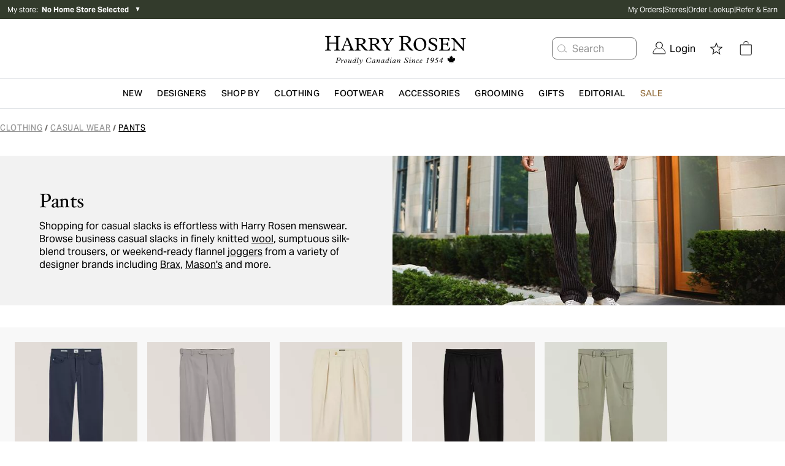

--- FILE ---
content_type: image/svg+xml
request_url: https://www.harryrosen.com/assets/grid-3.svg
body_size: -2121
content:
<?xml version="1.0" encoding="UTF-8"?>
<svg width="14px" height="14px" viewBox="0 0 14 14" version="1.1" xmlns="http://www.w3.org/2000/svg" xmlns:xlink="http://www.w3.org/1999/xlink">
    <!-- Generator: Sketch 62 (91390) - https://sketch.com -->
    <title>Icon / 3 Grid</title>
    <desc>Created with Sketch.</desc>
    <g id="Symbols" stroke="none" stroke-width="1" fill="none" fill-rule="evenodd">
        <g id="Icon-/-3-Grid" fill="#000000">
            <g>
                <rect id="Rectangle-Copy-20" x="5" y="0" width="4" height="4"></rect>
                <rect id="Rectangle-Copy-23" x="5" y="5" width="4" height="4"></rect>
                <rect id="Rectangle-Copy-26" x="5" y="10" width="4" height="4"></rect>
                <rect id="Rectangle-Copy-22" x="10" y="0" width="4" height="4"></rect>
                <rect id="Rectangle-Copy-24" x="10" y="5" width="4" height="4"></rect>
                <rect id="Rectangle-Copy-27" x="10" y="10" width="4" height="4"></rect>
                <rect id="Rectangle-Copy-21" x="0" y="0" width="4" height="4"></rect>
                <rect id="Rectangle-Copy-25" x="0" y="5" width="4" height="4"></rect>
                <rect id="Rectangle-Copy-28" x="0" y="10" width="4" height="4"></rect>
            </g>
        </g>
    </g>
</svg>

--- FILE ---
content_type: image/svg+xml
request_url: https://www.harryrosen.com/assets/grid-4-disabled.svg
body_size: -604
content:
<?xml version="1.0" encoding="UTF-8"?>
<svg width="14px" height="14px" viewBox="0 0 14 14" version="1.1" xmlns="http://www.w3.org/2000/svg" xmlns:xlink="http://www.w3.org/1999/xlink">
    <title>grid-4</title>
    <g id="Page-1" stroke="none" stroke-width="1" fill="none" fill-rule="evenodd">
        <g id="grid-4" fill="#A19E9B" fill-rule="nonzero">
            <rect id="Rectangle-Copy-29" x="12" y="0" width="2" height="2"></rect>
            <rect id="Rectangle-Copy-33" x="8" y="0" width="2" height="2"></rect>
            <rect id="Rectangle-Copy-30" x="12" y="4" width="2" height="2"></rect>
            <rect id="Rectangle-Copy-34" x="8" y="4" width="2" height="2"></rect>
            <rect id="Rectangle-Copy-37" x="4" y="4" width="2" height="2"></rect>
            <rect id="Rectangle-Copy-44" x="4" y="0" width="2" height="2"></rect>
            <rect id="Rectangle-Copy-31" x="12" y="8" width="2" height="2"></rect>
            <rect id="Rectangle-Copy-35" x="8" y="8" width="2" height="2"></rect>
            <rect id="Rectangle-Copy-38" x="4" y="8" width="2" height="2"></rect>
            <rect id="Rectangle-Copy-40" x="0" y="8" width="2" height="2"></rect>
            <rect id="Rectangle-Copy-42" x="0" y="4" width="2" height="2"></rect>
            <rect id="Rectangle-Copy-43" x="0" y="0" width="2" height="2"></rect>
            <rect id="Rectangle-Copy-32" x="12" y="12" width="2" height="2"></rect>
            <rect id="Rectangle-Copy-36" x="8" y="12" width="2" height="2"></rect>
            <rect id="Rectangle-Copy-39" x="4" y="12" width="2" height="2"></rect>
            <rect id="Rectangle-Copy-41" x="0" y="12" width="2" height="2"></rect>
        </g>
    </g>
</svg>

--- FILE ---
content_type: application/javascript; charset=utf-8
request_url: https://www.harryrosen.com/_next/static/chunks/pages/%5Blang%5D/shop/%5BcategorySlug%5D-3d10e25ce8615b9b.js
body_size: 5201
content:
(self.webpackChunk_N_E=self.webpackChunk_N_E||[]).push([[9358,2091,9884,3006,9205,5329],{68773:function(e,t,n){"use strict";n.d(t,{M:function(){return v},Z:function(){return p}});var r=n(20406),a=n(82841),l=n.n(a),s=n(88767),i=n(5632),o=n(14549),c=n(50409),u=n(97814),d=n(58488),m=n(25989),f=n(52506),x=n(52322);function p(e){var t=e.statusCode,n=e.content,a=e.usePageWrapper,m=(0,i.useRouter)().asPath,f=(0,c.TO)(m),p=(0,s.useQuery)([u.br],(0,r.Z)(l().mark(function e(){return l().wrap(function(e){for(;;)switch(e.prev=e.next){case 0:return e.next=2,(0,o.ZP)("/api/error?statusCode=".concat(t,"&lang=").concat(f));case 2:return e.abrupt("return",e.sent);case 3:case"end":return e.stop()}},e)})),{initialData:function(){return n}}),h=p.data,v=p.error,j=(h||{}).errorPageContent;return void 0===a||a?(0,x.jsx)(d.Z,{children:(0,x.jsx)(g,{lang:f,error:v,errorContent:j,statusCode:t})}):(0,x.jsx)(g,{lang:f,error:v,errorContent:j,statusCode:t})}function g(e){var t=e.lang,n=e.error,r=e.errorContent,a=e.statusCode;return n?(0,x.jsx)(h,{lang:t,statusCode:a}):r?(0,x.jsx)(v,{errorContent:r}):null}function h(e){var t=e.lang,n=e.statusCode;return(0,x.jsxs)("div",{className:"flex items-center justify-center h-screen text-lg font-primary",children:[(0,x.jsx)("h1",{className:"inline-block mr-5 align-top",children:n}),(0,x.jsx)("div",{className:"inline-block text-left align-middle",children:(0,x.jsx)("h2",{children:"en"===t&&404===n?"This page could not be found":"fr"===t&&404===n?"Cette page est introuvable":"en"===t&&500===n?"Something went wrong":"fr"===t&&500===n?"Une erreur est survenue":""})})]})}function v(e){var t=e.errorContent,n=t.cta,r=t.image,a=t.text;return(0,x.jsx)("div",{className:"bg-grays-200",children:(0,x.jsxs)("div",{className:"container mx-auto flex py-12 flex-col items-center lg:flex-row-reverse",children:[(0,x.jsx)("div",{className:"min-h-1 w-full lg:w-1/2",children:(null==r?void 0:r.url)&&(0,x.jsx)("img",{src:null==r?void 0:r.url,alt:r.altText})}),(0,x.jsxs)("div",{className:"lg:w-1/2 flex items-center text-center justify-center flex-col lg:text-left lg:items-start",children:[(0,x.jsx)(m.default,{text:a,overrideStyles:{ul:"leading-none list-inside text-grays-600 leading-normal",h1:"text-2xl lg:text-6xl font-secondary font-semibold whitespace-nowrap text-primary",h4:"text-xl font-secondary font-semibold text-grays-700"}}),(0,x.jsx)("div",{className:"w-80",children:(0,x.jsx)(f.default,{cta:n})})]})]})})}},29972:function(e,t,n){"use strict";var r=n(68773);t.Z=r.Z},59005:function(e,t,n){"use strict";n.d(t,{C:function(){return L},Z:function(){return I}});var r=n(95235),a=n(20406),l=n(82841),s=n.n(l),i=n(2784),o=n(37637),c=n(12524),u=n.n(c),d=n(93048),m=n(97814),f=n(59912),x=n(61525),p=n(69403),g=n(66501),h=n(40659),v=n(42551),j=n(24407),y=n(96296),b=n(29352),w=n(71206),N=n(90162),S=n(15135),C=n(84510),_=n(25989),k=n(69884),Z=n(47261),O=n.n(Z),T=n(52322);function P(e,t){var n=Object.keys(e);if(Object.getOwnPropertySymbols){var r=Object.getOwnPropertySymbols(e);t&&(r=r.filter(function(t){return Object.getOwnPropertyDescriptor(e,t).enumerable})),n.push.apply(n,r)}return n}function E(e){for(var t=1;t<arguments.length;t++){var n=null!=arguments[t]?arguments[t]:{};t%2?P(Object(n),!0).forEach(function(t){(0,r.Z)(e,t,n[t])}):Object.getOwnPropertyDescriptors?Object.defineProperties(e,Object.getOwnPropertyDescriptors(n)):P(Object(n)).forEach(function(t){Object.defineProperty(e,t,Object.getOwnPropertyDescriptor(n,t))})}return e}function I(e){var t=e.contentKey,n=void 0===t?"":t;if(!d.sO)return null;var r="modal-email-subscription".concat(n?"/".concat(n):""),a=(0,o.$)().i18n.language,l=(0,v.Z)(),s=(0,i.useState)(!1),c=s[0],u=s[1],x=(0,i.useState)((0,g.wf)(r,"")),h=x[0],j=x[1],y=(0,i.useState)(0),b=y[0],w=y[1],S=(0,p.Z)(f.Z.POPUP,"".concat(m.SF,"-").concat(n),{deliveryKey:"popup/newsletter".concat(n?"/".concat(n):""),variant:"control",lang:a}),_=S.status,k=S.data,Z=S.error;Z&&console.error("[ModalEmailSubscription]: ".concat(Z));var O=function(){if(!c&&(!h||(0,N.Bw)(h))&&(!l||l&&!l.profile.marketingEmailOptIn)){var e=new Date;e.setDate(e.getDate()+7),(0,g._4)(r,e.toDateString()),j(e),u(!0)}},P=function(e){var t=e.target;((null==t?void 0:t.scrollingElement)||{}).scrollTop>.3*b&&O()};(0,i.useEffect)(function(){var e=setTimeout(function(){O()},15e3);return function(){return clearTimeout(e)}},[l,h]),(0,i.useEffect)(function(){var e=document.querySelector("#__next");return w(null==e?void 0:e.scrollHeight),window.addEventListener("scroll",P),function(){window.removeEventListener("scroll",P)}},[l,h]);var E=function(){return u(!1)};return(0,T.jsx)(C.Z,{id:"email-subscription",isOpen:c&&"success"===_&&null!=k,onClose:E,variant:"popup",contentLabel:"",children:(0,T.jsx)(L,{content:k,onCloseModal:function(){return E()}})})}function L(e){var t=e.content,n=e.onCloseModal,r=(0,h.ZP)(),a=(0,i.useState)(!1),l=a[0],s=a[1],o=(0,i.useState)(!1),c=o[0],d=o[1],m=t||{},f=m.heading,p=m.body;(0,i.useEffect)(function(){var e=setTimeout(function(){s(!1)},1e3);return function(){return clearTimeout(e)}},[l]);var g=(null==t?void 0:t.image)||{},v=g.desktopUrl,j=g.mobileUrl;return(0,T.jsxs)("div",{className:"flex flex-col pt-5 px-3 lg:px-5 w-full h-full",children:[(0,T.jsxs)("div",{className:u()("flex mt-8",{relative:(null==f?void 0:f.alignment)===x.dv,"justify-between":[x.RL,x.pX,x.jO].includes(null==f?void 0:f.alignment),"flex-col":(null==f?void 0:f.alignment)!==x.RL&&(null==f?void 0:f.alignment)!==x.pX}),children:[(0,T.jsx)("div",{className:u()("max-h-50 h-100",{"order-2":[x.RL,x.GS,x.jO].includes(null==f?void 0:f.alignment),"md:w-1/3":[x.RL,x.pX].includes(null==f?void 0:f.alignment)}),style:{backgroundImage:"url('".concat(r?j:v,"')"),backgroundSize:"cover"}}),(0,T.jsx)("p",{className:u()("px-6 text-lg text-1.5xl lg:text-2xl font-secondary",{"order-1":[x.RL,x.GS,x.jO].includes(null==f?void 0:f.alignment),absolute:[x.dv].includes(null==f?void 0:f.alignment),"self-center top-18 md:top-30 text-center":[x.dv,x.RL,x.pX].includes(null==f?void 0:f.alignment),"self-center":(null==f?void 0:f.alignment)===x.jO||(null==f?void 0:f.alignment)===x.eO}),style:{color:null==f?void 0:f.color},children:null==f?void 0:f.text})]}),t.richTextBody&&(0,T.jsx)("div",{className:u()("flex text-sm lg:text-base mt-8",{"justify-center":p.alignment===x.dv,"justify-start":p.alignment===x.RL,"justify-end":p.alignment===x.pX}),children:(0,T.jsx)("div",{children:(0,T.jsx)(D,{content:t.richTextBody})})}),(0,T.jsx)(B,{debouncedClick:l,emailSubscribed:c,setDebouncedClick:s,setEmailSubscribed:d,onCloseModal:n}),(null==t?void 0:t.text)&&(0,T.jsx)("div",{className:"mb-5",children:(0,T.jsx)("div",{className:"flex mt-2 text-sm justify-center lg:justify-start pb-4",children:(0,T.jsx)(_.default,{text:t.text})})})]})}function D(e){var t=e.content;return(0,T.jsx)(T.Fragment,{children:t.map(function(e,t){return(0,T.jsx)(R,{contentItem:e},t)})})}function R(e){var t=e.contentItem;if(!t)return null;switch(t.type){case j.y.TEXT:return(0,T.jsx)(_.default,{text:t.text,overrideStyles:{ul:"pl-0",li:O().listItem}});case j.y.CUSTOM_BULLETS_TEXT_LIST:return(0,T.jsx)("div",{className:"mx-4 lg:mx-0",children:(0,T.jsx)(k.default,{content:t})});default:return null}}function B(e){var t,n=e.emailSubscribed,l=e.setEmailSubscribed,c=e.debouncedClick,d=e.setDebouncedClick,m=e.onCloseModal,f=(0,o.$)(["common","a11y"]).t,x=(0,i.useState)(""),p=x[0],g=x[1],h=(0,i.useState)(""),j=h[0],N=h[1],C=(0,v.Z)(),_=(0,o.$)().i18n.language;(0,i.useEffect)(function(){C&&C.profile&&N(C.profile.email)},[C]);var k=(t=(0,a.Z)(s().mark(function e(t,n){var a;return s().wrap(function(e){for(;;)switch(e.prev=e.next){case 0:return e.prev=0,e.next=3,(0,w.uE)(t,n,"API_Newsletter_00990_Modal");case 3:e.sent.userId&&b.Z.dispatch("emailSubscriptionUpdate",{source:y.uS,user:{profile:E(E({},null==C?void 0:C.profile),{},{email:t})},currentSubscriptions:(a={},(0,r.Z)(a,y.Xz,!0),(0,r.Z)(a,y.YI,!1),a)}),N(""),l(!0),setTimeout(function(){l(!1),m()},3e3),e.next=15;break;case 11:e.prev=11,e.t0=e.catch(0),g(e.t0.message);case 15:case"end":return e.stop()}},e,null,[[0,11]])})),function(e,n){return t.apply(this,arguments)});return(0,T.jsx)("div",{className:"flex items-center justify-center my-4",children:(0,T.jsxs)("div",{className:"flex flex-col w-full lg:flex-row",children:[(0,T.jsxs)("div",{className:"w-full",children:[(0,T.jsx)("input",{className:u()("placeholder-grays-500 bg-gray-50 leading-4 font-primary font-normal tracking-normal text-center lg:text-left font-sm pl-3 w-auto w-full h-12",{"border-status-error-text border-2":p}),placeholder:f("Enter your email address"),type:"text",name:"subscription-email",id:"subscription-email",title:f("a11y:Subscription to Harry Rosen"),value:j,onChange:function(e){return N(e.target.value)},"aria-label":f("a11y:Subscription to Harry Rosen")}),p&&(0,T.jsx)("span",{className:"text-tiny text-status-alert",children:"".concat(f(p))})]}),(0,T.jsx)("span",{className:"w-auto h-12 mt-2 lg:mt-0 lg:w-2/6 ",children:(0,T.jsx)(S.Z,{id:"popup_newsletter_signup",showBorder:!1,icon:n?"check":"",onClick:function(){c||(d(!0),(0,w.vV)(j)?k(j,_):g("Please enter a valid email."))},variant:n?"tertiary":"primary",dataTestid:"popup-subscription-email-button",text:f(n?"Subscribed":"Subscribe")})})]})})}},36920:function(e,t,n){"use strict";var r=n(59005);t.Z=r.Z},9352:function(e,t,n){"use strict";n.d(t,{Z:function(){return i}});var r=n(97729),a=n.n(r),l=n(82382),s=n(52322),i=function(e){var t=e.type,n=e.key,r=e.name,i=e.description,o=e.url;return r?(0,s.jsx)(a(),{children:(0,s.jsx)("script",{defer:!0,type:"application/ld+json",dangerouslySetInnerHTML:{__html:'\n            [\n              {\n                "@context": "https://schema.org/",\n                "@type": "'.concat(t,'",\n                "name": "').concat((0,l.b)(r),'",\n                "description": "').concat((0,l.b)(i),'",\n                "url": "').concat(o,'"\n              }\n            ]\n          ')}},n)}):null}},69884:function(e,t,n){"use strict";n.r(t),n.d(t,{default:function(){return s}});var r=n(64427),a=n.n(r),l=n(52322),s=function(e){var t=e.content,n=t.listItems,r=t.image,s="https://".concat(r.defaultHost,"/i/").concat(r.endpoint,"/").concat(r.name,"?w=20");return(0,l.jsx)("ul",{className:a().list,style:{listStyleImage:"url(".concat(s,")")},children:n.map(function(e,t){return(0,l.jsx)("li",{className:a().listItem,children:e},t)},[a()])})}},52091:function(e,t,n){"use strict";n.r(t),n.d(t,{default:function(){return i}});var r=n(12524),a=n.n(r),l=n(38356),s=n(52322),i=function(e){var t=e.content,n=e.variant,r=void 0===n?"normal":n,i=e.id,o=t||{},c=o.title,u=o.subtitle,d=o.finePrint,m=o.link,f=o.backgroundColor,x=o.textColor;return(0,s.jsx)(l.Z,{id:i,href:m||"#",className:"flex flex-col h-full",style:{backgroundColor:f},children:(0,s.jsxs)("div",{className:a()("flex flex-col justify-between w-full h-full",{"py-5 px-6":"small"===r,"py-9 px-9":"normal"===r}),style:{color:x},children:[(0,s.jsxs)("div",{className:"flex flex-col",children:[(0,s.jsx)("p",{className:a()("font-secondary font-semibold tracking-tight leading-tight mb-4",{"text-2.5xl":"small"===r,"text-4xl":"normal"===r}),children:c}),(0,s.jsx)("p",{className:a()("mb-4",{"text-sm":"small"===r,"text-base":"normal"===r}),children:u})]}),(0,s.jsx)("p",{className:a()({"text-xxs":"small"===r,"text-sm":"normal"===r}),children:d})]})})}},80501:function(e,t,n){"use strict";n.d(t,{Pr:function(){return a},Wv:function(){return r},Zf:function(){return s},hC:function(){return l}});var r="default",a="carousel",l="popup",s="shoppable-image"},5276:function(e,t,n){"use strict";n.r(t),n.d(t,{__N_SSP:function(){return S},default:function(){return C}});var r=n(2784),a=n(5632),l=n(37637),s=n(96705),i=n(4048),o=n(87062),c=n(52590),u=n(5322),d=n(71144),m=n(97729),f=n.n(m),x=n(93048),p=n(52322),g=function(e){var t=e.metadata,n=e.category,r=e.routeParams,a=e.page,s=(n||{}).name,i=t||{},o=i.metaTitle,c=i.metaDescription,u=(0,l.$)().i18n,d=null!=o?o:"Men's Designer ".concat(s," | Harry Rosen"),m=null!=c?c:"Shop designer ".concat(s," at HarryRosen.com"),g=a&&parseInt(a)>1?"noindex,follow":"index,follow",h=x._n+"/en/shop/".concat(r.en.join("/")),v=x._n+"/fr/magasiner/".concat(r.fr.join("/")),j="en"===u.language?h:v;return(0,p.jsxs)(f(),{children:[(0,p.jsx)("title",{children:d}),(0,p.jsx)("meta",{name:"robots",content:g}),(0,p.jsx)("meta",{name:"description",content:m}),(0,p.jsx)("meta",{property:"og:title",content:d}),(0,p.jsx)("meta",{property:"og:url",content:j}),(0,p.jsx)("meta",{property:"og:description",content:m}),(0,p.jsx)("link",{rel:"canonical",href:j}),(0,p.jsx)("link",{rel:"alternate",href:h,hrefLang:"en-CA"}),(0,p.jsx)("link",{rel:"alternate",href:v,hrefLang:"fr-CA"})]})},h=n(29972),v=n(58488),j=n(10891),y=n(84071),b=n(11127),w=n(9352),N=n(36920),S=!0;function C(e){var t,n=e.category,u=e.routeParams,m=e.pageContent,f=e.metadata,x=e.resultsState,y=e.serverState,b=e.totalResults;if(!n)return(0,p.jsx)(h.Z,{statusCode:404});var S=(0,r.useContext)(s._).dispatch,C=(0,a.useRouter)(),Z=C.query.page,O=n.name,T=n.path,P=m.splitBanner,E=m.descriptionBlock,I=m.featuredContent,L=m.countdownBanner,D=m.simpleImageCarousel,R=m.pillsFilter,B=m.sizeGuideID,M=(0,i.NY)(T),X=(t=(0,l.$)(["route"]).t,T.filter(function(e){return!!e.name}).map(function(e){var n=e.name,r=e.slug;return{label:n,href:t("route:/shop/[categorySlug]",{categorySlug:r}),params:{categorySlug:r}}})),H=(0,i.j8)(T);return(0,r.useEffect)(function(){S((0,o.zH)(o.g5))},[]),(0,p.jsxs)(v.Z,{routeParams:u,children:[(0,p.jsx)(g,{metadata:f,category:n,routeParams:u,page:Z}),f&&(0,p.jsx)(w.Z,{type:"Thing",name:f.name,description:f.metaDescription,url:"http://www.harryrosen.com".concat(C.asPath)},"category-head"),(0,p.jsx)("div",{className:"block lg:hidden",children:(0,p.jsx)(_,{metadata:f,simpleImageCarousel:D,splitBanner:P,categoryName:O})}),(0,p.jsxs)("div",{className:"container mx-auto flex flex-col px-2 py-5 lg:px-0",children:[(0,p.jsx)(d.Z,{items:X}),(0,p.jsx)(c.Z,{hiddenQueryParams:H,resultsState:x,searchState:y,sizeGuideID:B,children:(0,p.jsx)(j.Z,{header:(0,p.jsx)("div",{className:"hidden lg:block",children:(0,p.jsx)(_,{metadata:f,simpleImageCarousel:D,splitBanner:P,categoryName:O})}),footer:(0,p.jsx)(k,{content:E}),automaticFacets:M,featuredContent:I,countdownBanner:L,searchState:y,pillsFilter:R,requireMarkup:!0,category:n,totalResults:b})})]}),(0,p.jsx)(N.Z,{contentKey:"category"})]})}function _(e){var t=e.metadata,n=e.splitBanner,r=e.categoryName,a=e.simpleImageCarousel,l=null!=t?t:{},s=l.h1Tag,i=l.h2Tag,o=(0,p.jsxs)("div",{className:"flex font-secondary pl-3 lg:pl-0 lg:pt-5 lg:pb-10",children:[(0,p.jsx)("h1",{className:"text-2.5xl lg:text-3xl font-semibold capitalize",children:s||r}),i&&(0,p.jsx)("h2",{className:"hidden",children:i})]});return n&&(o=(0,p.jsxs)(p.Fragment,{children:[(0,p.jsx)("div",{className:"block mb-1 lg:hidden",children:(0,p.jsx)(b.default,{content:n,truncateText:!0,redirectToNewTab:!0,isMobile:!0})}),(0,p.jsx)("div",{className:"hidden lg:block lg:my-9",children:(0,p.jsx)(b.default,{content:n,redirectToNewTab:!0})})]})),(0,p.jsxs)(p.Fragment,{children:[o,(0,p.jsx)(y.Z,{content:a})]})}function k(e){var t=e.content;return t?(0,p.jsx)("div",{className:"mb-12",children:(0,p.jsx)(u.default,{content:t})}):null}},82382:function(e,t,n){"use strict";n.d(t,{J:function(){return l},b:function(){return a}});var r=n(8529);function a(e){return(e||"").replace(/\r?\n|\r/g,"").replace(/"/g,'\\"')}function l(e){return Object.entries(e).map(function(e){var t=(0,r.Z)(e,2),n=t[0],a=t[1];return"".concat(n,": ").concat(a.start," - ").concat(a.end)}).join(", ")}},50442:function(e,t,n){(window.__NEXT_P=window.__NEXT_P||[]).push(["/[lang]/shop/[categorySlug]",function(){return n(5276)}])},47261:function(e){e.exports={listItem:"ModalEmailSubscription_listItem__EMpLe"}},64427:function(e){e.exports={list:"CustomBulletsList_list__Gs_ul",listItem:"CustomBulletsList_listItem__HDs39"}}},function(e){e.O(0,[2182,8525,175,9125,2888,9774,179],function(){return e(e.s=50442)}),_N_E=e.O()}]);

--- FILE ---
content_type: image/svg+xml
request_url: https://www.harryrosen.com/_next/static/media/chevron-left.bb563669.svg
body_size: -309
content:
<?xml version="1.0" encoding="UTF-8"?>
<svg width="14px" height="24px" viewBox="0 0 14 24" version="1.1" xmlns="http://www.w3.org/2000/svg" xmlns:xlink="http://www.w3.org/1999/xlink">
    <!-- Generator: Sketch 55.2 (78181) - https://sketchapp.com -->
    <title>icon-backarrow-white</title>
    <desc>Created with Sketch.</desc>
    <defs>
        <path d="M10.6945721,12 L0.270362971,1.57579087 C-0.0901209904,1.21530691 -0.0901209904,0.630846933 0.270362971,0.270362971 C0.630846933,-0.0901209904 1.21530691,-0.0901209904 1.57579087,0.270362971 L12.652714,11.347286 C13.0131979,11.70777 13.0131979,12.29223 12.652714,12.652714 L1.57579087,23.729637 C1.21530691,24.090121 0.630846933,24.090121 0.270362971,23.729637 C-0.0901209904,23.3691531 -0.0901209904,22.7846931 0.270362971,22.4242091 L10.6945721,12 Z" id="path-1"></path>
    </defs>
    <g id="Symbols" stroke="none" stroke-width="1" fill="none" fill-rule="evenodd">
        <g id="Icon-/-Chevron-left-thin" transform="translate(-5.000000, 0.000000)">
            <g id="Icon-Color" transform="translate(12.000000, 12.000000) scale(-1, 1) translate(-12.000000, -12.000000) translate(5.500000, 0.000000)">
                <mask id="mask-2" fill="white">
                    <use xlink:href="#path-1"></use>
                </mask>
                <use id="icon-backarrow-white" fill="#000000" fill-rule="nonzero" xlink:href="#path-1"></use>
            </g>
        </g>
    </g>
</svg>

--- FILE ---
content_type: image/svg+xml
request_url: https://harryrosen.a.bigcontent.io/v1/static/visa
body_size: 627
content:
<svg width="42" height="12" viewBox="0 0 42 12" fill="none" xmlns="http://www.w3.org/2000/svg">
<path d="M18.6541 12H14.9032L17.2493 0.599976H21L18.6541 12Z" fill="white"/>
<path d="M30.4839 0.494552C29.8158 0.259513 28.756 0 27.4457 0C24.1005 0 21.7449 1.58171 21.7304 3.84309C21.7026 5.51152 23.417 6.43822 24.6992 6.99452C26.0097 7.56299 26.4552 7.93403 26.4552 8.44073C26.4419 9.21894 25.3962 9.57766 24.421 9.57766C23.0686 9.57766 22.3439 9.39272 21.2427 8.95976L20.7966 8.77416L20.3226 11.3818C21.1171 11.7027 22.5808 11.9875 24.1005 12C27.6548 12 29.9688 10.4428 29.9962 8.0329C30.0097 6.71054 29.1045 5.69729 27.1528 4.86931C25.9681 4.3378 25.2425 3.97941 25.2425 3.43559C25.2564 2.9412 25.8562 2.43482 27.1936 2.43482C28.2948 2.41002 29.1039 2.64473 29.7169 2.87961L30.0232 3.00296L30.4839 0.494552Z" fill="white"/>
<path d="M35.0639 7.96146C35.3437 7.30654 36.4206 4.77179 36.4206 4.77179C36.4065 4.79613 36.6999 4.10478 36.8677 3.68036L37.1052 4.66267C37.1052 4.66267 37.7487 7.39149 37.8884 7.96146C37.3573 7.96146 35.7351 7.96146 35.0639 7.96146ZM39.2585 0.599976H36.63C35.8195 0.599976 35.2036 0.805979 34.8539 1.54585L29.8064 12H33.372C33.372 12 33.959 10.5929 34.0852 10.2899C34.4763 10.2899 37.9449 10.2899 38.4481 10.2899C38.5457 10.6901 38.8536 12 38.8536 12H41.9999L39.2585 0.599976Z" fill="white"/>
<path d="M11.9242 0.599976L8.53785 8.38194L8.1678 6.80366C7.54173 4.98254 5.57824 3.00393 3.38708 2.02011L6.48889 12H10.1455L15.5806 0.599976H11.9242Z" fill="white"/>
<path d="M5.44236 0H0.0551139L0 0.222997C4.20239 1.13886 6.98556 3.34651 8.12903 6L6.95791 0.927722C6.7651 0.222841 6.17258 0.0232516 5.44236 0Z" fill="white"/>
</svg>


--- FILE ---
content_type: application/javascript; charset=utf-8
request_url: https://www.harryrosen.com/_next/static/chunks/175-bcae68560430ebb6.js
body_size: 18980
content:
(self.webpackChunk_N_E=self.webpackChunk_N_E||[]).push([[175,1579,236],{80419:function(e,t,r){"use strict";r.d(t,{Z:function(){return P}});var n=r(95235),i=r(2784),a=r(37637),s=r(12524),l=r.n(s),o=r(71020),c=r(40659),u=r(58425),d=r(52746),f=r(58232),m=r(52322),p=(0,f.Z)(function(e){var t=e.items,r=e.refine,n=e.value,i=e.label,a=e.currentRefinement,s=!!(null==t?void 0:t.filter(function(e){return e.label===n&&e.isRefined}))[0];return(0,m.jsx)("div",{className:l()("mr-2 mt-2 px-4 py-2 h-8 lg:h-auto lg:text-base text-sm border border-solid rounded-3xl border-gray-300 text-gray-600 cursor-pointer flex items-center",{"text-tertiary-darker-gold":s,"border-tertiary-darker-gold":s}),onClick:function(e){if(e.preventDefault(),s)return r(a.filter(function(e){return e!==n}));r([].concat((0,d.Z)(a),[n]))},children:i})}),h=r(50409);function g(e,t){var r=Object.keys(e);if(Object.getOwnPropertySymbols){var n=Object.getOwnPropertySymbols(e);t&&(n=n.filter(function(t){return Object.getOwnPropertyDescriptor(e,t).enumerable})),r.push.apply(r,n)}return r}function b(e){for(var t=1;t<arguments.length;t++){var r=null!=arguments[t]?arguments[t]:{};t%2?g(Object(r),!0).forEach(function(t){(0,n.Z)(e,t,r[t])}):Object.getOwnPropertyDescriptors?Object.defineProperties(e,Object.getOwnPropertyDescriptors(r)):g(Object(r)).forEach(function(t){Object.defineProperty(e,t,Object.getOwnPropertyDescriptor(r,t))})}return e}var x=o.ZP.maxItemsPerFilter,v=o.ZP.facetByLang;function y(e){return e.sort(function(e,t){return e.label>t.label?1:-1})}function j(e){var t=e.filter,r=e.setMaxItems,i=e.maxItems,s=e.index,l=e.searchState,o=t.pills.length,c=i["filter-".concat(s)]||5,u=o>=c,d=(0,a.$)().i18n.language;return(0,h.Kd)(d),(0,m.jsxs)("div",{className:"whitespace-nowrap overflow-x-scroll flex lg:whitespace-normal lg:flex-wrap lg:justify-center lg:overflow-auto",children:[(u?t.pills.slice(0,c):t.pills).map(function(e,t){var r,n,i,a;return(0,m.jsx)(p,{attribute:v(null==e||null===(r=e.values)||void 0===r?void 0:r.filterType,d),filter:"".concat(null==e||null===(n=e.values)||void 0===n?void 0:n.filterType,".").concat(d),label:e.name,value:(null==e||null===(i=e.values)||void 0===i?void 0:i.localizedValue)||(null==e||null===(a=e.values)||void 0===a?void 0:a.value),transformItems:y,limit:x,searchState:l},"pill-".concat(t))}),u&&o!==c&&(0,m.jsxs)("div",{onClick:function(){return r(function(e){return b(b({},e),{},(0,n.Z)({},"filter-".concat(s),o))})},className:"mr-3 mt-2 h-8 lg:h-auto flex items-center px-4 py-2 border border-solid bg-grays-200 border-gray-300 text-gray-600 rounded-3xl cursor-pointer",children:["+",o-c," More"]})]})}var P=function(e){var t,r=e.searchState,s=e.pillsFilter,o=(0,a.$)("common").t,d=(0,i.useState)({}),f=d[0],p=d[1],h=(0,i.useState)({}),g=h[0],x=h[1],v=(0,c.ZP)();return s?(0,m.jsx)("div",{className:"bg-grays-100 p-6",children:null==s||null===(t=s.wrappers)||void 0===t?void 0:t.map(function(e,t){var i=g["mobilePillToggle".concat(t)],a=t<=0;return(0,m.jsxs)("div",{children:[(0,m.jsxs)("div",{onClick:function(){return x(function(e){return b(b({},e),{},(0,n.Z)({},"mobilePillToggle".concat(t),!e["mobilePillToggle".concat(t)]))})},className:l()("underline items-center mb-4 mt-3",{flex:v&&!a,hidden:!v||a}),children:[(0,m.jsxs)("div",{className:"mr-2 text-medium",children:[i?o("Hide"):o("Show")," ",null==e?void 0:e.heading]}),(0,m.jsx)(u.Z,{className:"mt-1",size:"icon",icon:i?"toggleUp":"toggleDown"})]}),(0,m.jsxs)("div",{className:l()({block:v&&i||!v||a,hidden:!a&&v&&!i}),children:[(0,m.jsxs)("div",{className:"flex items-center",children:[(0,m.jsx)("h3",{className:l()({"font-secondary text-xl mr-4":v,"font-secondary lg:text-center text-xl lg:text-2xl mb-0 lg:mb-1 w-full":!v,"mt-5":!v&&!a}),children:null==e?void 0:e.heading}),v&&(0,m.jsx)("hr",{className:"flex-grow"})]}),(0,m.jsx)(j,{filter:e,maxItems:f,index:t,setMaxItems:p,searchState:r})]})]},"pillsFilter-".concat(t))})}):null}},11845:function(e,t,r){"use strict";r.d(t,{Z:function(){return L},_:function(){return T}});var n=r(8529),i=r(52746),a=r(95235),s=r(2784),l=r(5829),o=r(93873),c=r(5632),u=r(19126),d=r.n(u),f=r(18149),m=r.n(f),p=r(24330),h=r.n(p),g=r(7372),b=r(96705),x=r(93048),v=r(22979),y=r(50409),j=r(71020),P=j.ZP.facetKeysByType;function C(e){return!0===e||"true"===e}var S=j.ZP.facetKeysByType,w=r(43706),_=r(53606),O=r(81570),k=r(98726),N=r(40659),Z=r(64240),I=r(42551),A=r(2898),M=r(37637),z=r(52322);function R(e,t){var r=Object.keys(e);if(Object.getOwnPropertySymbols){var n=Object.getOwnPropertySymbols(e);t&&(n=n.filter(function(t){return Object.getOwnPropertyDescriptor(e,t).enumerable})),r.push.apply(r,n)}return r}function F(e){for(var t=1;t<arguments.length;t++){var r=null!=arguments[t]?arguments[t]:{};t%2?R(Object(r),!0).forEach(function(t){(0,a.Z)(e,t,r[t])}):Object.getOwnPropertyDescriptors?Object.defineProperties(e,Object.getOwnPropertyDescriptors(r)):R(Object(r)).forEach(function(t){Object.defineProperty(e,t,Object.getOwnPropertyDescriptor(r,t))})}return e}function L(e){var t,r,n,i,a,u,d=e.children,f=e.searchState,p=e.resultsState,h=e.hiddenQueryParams,P=void 0===h?{}:h,C=e.onSearchParameters,S=e.widgetsCollector,O=e.serverPath,A=e.isSSR,R=void 0!==A&&A,L=e.sizeGuideID,G=R?null:(0,c.useRouter)(),$=(0,s.useContext)(b._).state,H=(0,s.useState)(null!=f?f:T(null==G?void 0:G.asPath,P,$)),B=H[0],V=H[1],q=(0,s.useState)(null),K=q[0],W=q[1],U=(0,k.Z)((0,w.oK)(null==G?void 0:G.asPath),null),X=(0,N.ZP)(),Y=(0,M.$)().i18n.language,J=(0,_.C5)()?(0,Z.Z)():null,Q=(0,_.C5)()?(0,I.Z)({includeAnonymous:!0}):null,ee=R||(0,_.C5)()&&null!==Q,et=null==$||null===(a=$.algolia)||void 0===a||null===(a=a.analyticsData)||void 0===a?void 0:a.userToken;(0,s.useEffect)(function(){var e;V(T(G.asPath,P,$)),null!=$&&null!==(e=$.i18nOptions)&&void 0!==e&&e.isLangChanging&&E(B,G,P)},[null==G?void 0:G.asPath]);var er=s.Children.map(d,function(e){return s.cloneElement(e,{searchState:B})}),en=function(e,t){var r=arguments.length>2&&void 0!==arguments[2]?arguments[2]:void 0;return F(F({},e),{},{search:function(n){return t?e.search(n):Promise.resolve({results:null!=r?r:n.map(function(){return{hits:[],nbHits:0,page:0,nbPages:0,hitsPerPage:0,exhaustiveNbHits:!0,query:"",params:"",facets:{},exhaustiveFacetsCount:!0,processingTimeMS:0}})})},searchForFacetValues:function(){return t?e.searchForFacetValues.apply(e,arguments):Promise.resolve([])}})}(j.Jw,R||ee&&!!et,null==p?void 0:p.rawResults);return(0,z.jsxs)(l.Z,{indexName:j.ZP.baseIndex,searchClient:en,onSearchStateChange:function(e){if(null==G||null===(r=G.query)||void 0===r||!r.isPreview){var t,r,n=(0,y.TO)(U)!==Y;t=G.asPath,U===(0,w.oK)(t)&&!n&&(clearTimeout(K),W(setTimeout(function(){m()(B.refinementList,e.refinementList)||(e.page=1),E(e,G,P)},400)),e.page&&e.page<1&&delete e.page,V(e))}},searchState:B,createURL:D,resultsState:p,onSearchParameters:void 0===C?void 0:C,widgetsCollector:void 0===S?void 0:S,children:[(0,z.jsx)(o.Z,{clickAnalytics:!0,analyticsTags:[!0===X?"Mobile":"Desktop",J?"Authenticated":"Unauthenticated",Y],hitsPerPage:j.ZP.hitsPerPage,ruleContexts:(t=(void 0===O?void 0:O)||(null==G?void 0:G.asPath),r=j.ZP.availableRulesContext,n=new URLSearchParams(new URL("".concat(x._n).concat(t)).search),i=(i=(0,w.oK)(t)||"").replace(/\//g,"_"),n.forEach(function(e,t){r.includes(t)&&(i="".concat(i,"_").concat(t,"_").concat(e.toString().replace(/ /g,"_")))}),i),userToken:(null==$||null===(u=$.algolia)||void 0===u||null===(u=u.analyticsData)||void 0===u?void 0:u.userToken)||void 0}),(0,z.jsx)(g.F,{isSizeHarmonizationEnabled:v.F0,sizeGuideID:L,children:er})]})}function D(e,t,r){var n,a=(0,w.oK)(t.asPath),s=(0,w.aI)(t.asPath),l={},o={},c=t.query.lang,u=j.ZP.facets(c);if(e.query&&(l.query=encodeURIComponent(e.query)),e.sortBy&&e.sortBy!==j.ZP.baseIndex){var f=e.sortBy.replace("".concat(j.ZP.baseIndex,"_"),"");l.sortBy=encodeURIComponent(f)}parseInt(e.page)&&1!==parseInt(e.page)&&(l.page=e.page),Object.keys(u).forEach(function(t){if(!Object.keys(r).includes(t)){var n,i=u[t];if(P.toggle.includes(t))C(null==e||null===(a=e.toggle)||void 0===a?void 0:a[i])&&(l[t]="true");else if(S.range.includes(t)){var a,s,o=function(){var e=arguments.length>0&&void 0!==arguments[0]?arguments[0]:{},t=e.min,r=e.max;return void 0===t&&void 0===r?"":"".concat(null!=t?t:"",",").concat(null!=r?r:"")}(null==e||null===(s=e.range)||void 0===s?void 0:s[i]);o&&(l[t]=o)}else l[t]=((null==e||null===(n=e.refinementList)||void 0===n?void 0:n[i])||[]).map(encodeURIComponent)}}),Object.keys(s).forEach(function(t){[].concat((0,i.Z)(Object.keys(e)),(0,i.Z)(Object.keys(u))).includes(t)||(o[t]=s[t])});var m="".concat(a);r["attributes.brandName"]&&(null===(n=l["attributes.level3Category"])||void 0===n?void 0:n.length)===1&&(m="".concat(m,"/").concat((0,O.lV)(decodeURIComponent(l["attributes.level3Category"][0]))),delete l["attributes.level3Category"]);var p=d().stringify(F(F({},l),o),{addQueryPrefix:!0,arrayFormat:"repeat"});return{url:m="".concat(m).concat(p)}}function E(e,t,r){if(e){var n=D(e,t,r).url;n!==t.asPath&&(0,w.mZ)(t,n)}else(0,w.mZ)(t,"/")}function T(e){var t,r,i,s,l,o=arguments.length>1&&void 0!==arguments[1]?arguments[1]:{},c=arguments.length>2?arguments[2]:void 0,u=(t=d().parse(new URL(e,"http://localhost").search,{ignoreQueryPrefix:!0,arrayLimit:500}),r={},Object.entries(t).forEach(function(e){var t=(0,n.Z)(e,2),i=t[0],a=t[1],s=h()((0,w.sh)(i));s&&(Array.isArray(a)?r[s]=a.map(G):r[s]=G(a))}),r);l=null!=c&&null!==(i=c.i18nOptions)&&void 0!==i&&i.isLangChanging?F(F({},o),{},{lang:u.lang,designerSlug:u.designerSlug,categorySlug:u.categorySlug}):F(F({},u),o);var f=((0,A.ZI)()||{language:"en"}).language,m=j.ZP.facets(f);l.sortBy&&l.sortBy!==j.ZP.baseIndex&&(l.sortBy="".concat(j.ZP.baseIndex,"_").concat(l.sortBy)),0===parseInt(l.page,10)&&delete l.page;var p=l.page,g=l.query,b=l.sortBy,x=void 0===b?j.ZP.baseIndex:b,v=l.priceGroup,y=void 0===v?(0,O.AM)(l,"attributes.priceGroup")||[]:v,P=l.brandName,S=void 0===P?(0,O.AM)(l,"attributes.brandName")||[]:P,_=l.level1Category,k=void 0===_?(0,O.AM)(l,"attributes.level1Category")||[]:_,N=l.level2Category,Z=void 0===N?(0,O.AM)(l,"attributes.level2Category")||[]:N,I=l.level3Category,M=void 0===I?(0,O.AM)(l,"attributes.level3Category")||[]:I,z=l.colour,R=void 0===z?(0,O.AM)(l,"attributes.colour")||[]:z,L=l.fit,D=void 0===L?(0,O.AM)(l,"attributes.fit")||[]:L,E=l.fabric,T=void 0===E?(0,O.AM)(l,"attributes.fabric")||[]:E,$=l.style,H=void 0===$?(0,O.AM)(l,"attributes.style")||[]:$,B=l.sizes,V=void 0===B?(0,O.AM)(l,"attributes.sizes")||[]:B,q=l.onlineSizesPRPMapping,K=void 0===q?(0,O.AM)(l,"attributes.onlineSizesPRPMapping")||[]:q,W=l.footwearSizes,U=void 0===W?(0,O.AM)(l,"attributes.footwearSizes")||[]:W,X=l.microsite,Y=void 0===X?(0,O.AM)(l,"attributes.microsite")||[]:X,J=l.collar,Q=void 0===J?(0,O.AM)(l,"attributes.collar")||[]:J,ee=l.cuff,et=void 0===ee?(0,O.AM)(l,"attributes.cuff")||[]:ee,er=l.length,en=void 0===er?(0,O.AM)(l,"attributes.length")||[]:er,ei=l.pattern,ea=void 0===ei?(0,O.AM)(l,"attributes.pattern")||[]:ei,es=l.stores,el=void 0===es?(0,O.AM)(l,"attributes.stores")||[]:es,eo=l.shoulderStyle,ec=void 0===eo?(0,O.AM)(l,"attributes.shoulderStyle")||[]:eo,eu=l.bodyConstruction,ed=void 0===eu?(0,O.AM)(l,"attributes.bodyConstruction")||[]:eu,ef=l.isOnlineSale,em=void 0===ef?(0,O.AM)(l,"attributes.isOnlineSale")||"false":ef,ep=l.publishedToWebDate,eh=void 0===ep?(0,O.AM)(l,"attributes.publishedToWebDate")||null:ep,eg=l.temperatureRating,eb=void 0===eg?(0,O.AM)(l,"attributes.temperatureRating")||[]:eg,ex=l.discountPercentageGroup,ev=void 0===ex?(0,O.AM)(l,"attributes.discountPercentageGroup")||[]:ex,ey=Array.isArray(y)?y:[y],ej=Array.isArray(S)?S:[S],eP=Array.isArray(R)?R:[R],eC=Array.isArray(k)?k:[k],eS=Array.isArray(Z)?Z:[Z],ew=Array.isArray(M)?M:[M],e_=Array.isArray(D)?D:[D],eO=Array.isArray(T)?T:[T],ek=Array.isArray(H)?H:[H],eN=Array.isArray(V)?V:[V],eZ=Array.isArray(K)?K:[K],eI=Array.isArray(U)?U:[U],eA=Array.isArray(Y)?Y:[Y],eM=Array.isArray(el)?el:[el],ez=Array.isArray(Q)?Q:[Q],eR=Array.isArray(et)?et:[et],eF=Array.isArray(en)?en:[en],eL=Array.isArray(ea)?ea:[ea],eD=Array.isArray(ec)?ec:[ec],eE=Array.isArray(ed)?ed:[ed],eT=Array.isArray(eb)?eb:[eb],eG=Array.isArray(ev)?ev:[ev];return{query:void 0===g?"":g,page:void 0===p?1:p,sortBy:x,toggle:(0,a.Z)({},m["attributes.isOnlineSale"],C(em)),range:function(){var e=arguments.length>0&&void 0!==arguments[0]?arguments[0]:{},t={};return Object.entries(e).forEach(function(e){var r=(0,n.Z)(e,2),i=r[0],a=function(e){if(e){var t=e.split(","),r=(0,n.Z)(t,2),i=r[0],a=r[1],s={};return i&&(s.min=Number.parseFloat(i)),a&&(s.max=Number.parseFloat(a)),s}}(r[1]);a&&(t[i]=a)}),t}((0,a.Z)({},m["attributes.publishedToWebDate"],eh)),refinementList:(s={},(0,a.Z)(s,m["attributes.priceGroup"],ey),(0,a.Z)(s,m["attributes.brandName"],ej),(0,a.Z)(s,m["attributes.level1Category"],eC),(0,a.Z)(s,m["attributes.level2Category"],eS),(0,a.Z)(s,m["attributes.level3Category"],ew),(0,a.Z)(s,m["attributes.colour"],eP),(0,a.Z)(s,m["attributes.fit"],e_),(0,a.Z)(s,m["attributes.fabric"],eO),(0,a.Z)(s,m["attributes.style"],ek),(0,a.Z)(s,m["attributes.sizes"],eN),(0,a.Z)(s,m["attributes.onlineSizesPRPMapping"],eZ),(0,a.Z)(s,m["attributes.footwearSizes"],eI),(0,a.Z)(s,m["attributes.microsite"],eA),(0,a.Z)(s,m["attributes.collar"],ez),(0,a.Z)(s,m["attributes.cuff"],eR),(0,a.Z)(s,m["attributes.length"],eF),(0,a.Z)(s,m["attributes.pattern"],eL),(0,a.Z)(s,m["attributes.stores"],eM),(0,a.Z)(s,m["attributes.shoulderStyle"],eD),(0,a.Z)(s,m["attributes.bodyConstruction"],eE),(0,a.Z)(s,m["attributes.temperatureRating"],eT),(0,a.Z)(s,m["attributes.discountPercentageGroup"],eG),s)}}function G(e){return h()((0,w.sh)(e)).replace(/&amp;/g,"&")}},52590:function(e,t,r){"use strict";var n=r(11845);t.Z=n.Z},71144:function(e,t,r){"use strict";r.d(t,{Z:function(){return f}});var n=r(52746);r(2784);var i=r(37637),a=r(97729),s=r.n(a),l=r(12467),o=r(93048),c=r(52322);function u(e){var t=e.items,r="text-xs lg:text-tiny uppercase text-primary leading-none font-semibold tracking-wider whitespace-nowrap underline",n=t.filter(function(e){return!!e.label});return(0,c.jsx)(c.Fragment,{children:n.map(function(e,t){var i=t===n.length-1;return(0,c.jsxs)("li",{children:[e.href?(0,c.jsx)(l.Z,{to:e.href,with:e.params,children:(0,c.jsx)("a",{className:"".concat(r," ").concat(i?"text-primary":"text-grays-350"),children:e.label})}):(0,c.jsx)("span",{className:"".concat(r," ").concat(i?"text-primary":"text-grays-350"),children:e.label}),(0,c.jsx)("span",{className:"".concat("text-xs text-grays-500 mx-1 leading-none font-bold leading-none"," ").concat(i?"hidden":""),children:"/"})]},t)})})}function d(e){var t=e.breadCrumbItems,r=(0,i.$)().i18n.language;return(0,c.jsx)(s(),{children:(0,c.jsx)("script",{defer:!0,type:"application/ld+json",dangerouslySetInnerHTML:{__html:'\n            [\n              {\n                "@context": "http://schema.org",\n                "@type": "BreadcrumbList",\n                "itemListElement":\n                  [\n                    '.concat(t.map(function(e,t){var n="/"+r+e.href;return'{\n                          "@type": "ListItem",\n                          "position": '.concat(t+1,',\n                          "item":\n                          {\n                          "@id": "').concat(o._n).concat(n,'",\n                          "name": "').concat(e.label,'"\n                          }\n                        }')}),"\n                  ]\n              }\n            ]")}})})}var f=function(e){var t=e.items,r=void 0===t?[]:t,a=e.showRoot,s=void 0!==a&&a,l=(0,i.$)(["common","a11y"]).t,o=[{label:l("Home"),href:"/"}].concat((0,n.Z)(r));return(0,c.jsxs)("nav",{className:"flex",role:"navigation","aria-label":l("a11y:Breadcrumb"),children:[(0,c.jsxs)("div",{className:"flex lg:hidden",children:[(0,c.jsx)(d,{breadCrumbItems:r}),(0,c.jsx)("ul",{className:"flex flex-wrap",children:(0,c.jsx)(u,{items:r})})]}),(0,c.jsxs)("div",{className:"hidden lg:flex",children:[(0,c.jsx)(d,{breadCrumbItems:s?o:r}),(0,c.jsx)("ul",{className:"flex flex-wrap",children:(0,c.jsx)(u,{items:s?o:r})})]})]})}},11660:function(e,t,r){"use strict";r.d(t,{Z:function(){return f}});var n=r(95235),i=r(12524),a=r.n(i),s=r(91619),l=r.n(s),o=r(54362),c=r.n(o),u=r(52322);function d(e){var t=e.label,r=e.id,n=e.isLabelCapitalized,i=e.variant;return(0,u.jsx)("label",{className:"text-sm cursor-pointer ".concat(n?"capitalize":"","  ").concat("form"===i?"text-primary mt-1 text-base":"text-grays-600"),htmlFor:r,children:t})}var f=function(e){var t,r=e.id,i=e.label,s=e.customClass,o=void 0===s?"":s,f=e.checked,m=e.onChange,p=e.disabled,h=e.toggle,g=void 0!==h&&h,b=e.isLabelCapitalized,x=void 0===b||b,v=e.inputRef,y=e.variant,j=void 0===y?"default":y,P=e.align,C=e.name,S=e.type;return(0,u.jsxs)("div",{className:"flex ".concat("center"===(void 0===P?"center":P)?"items-center":"items-start"," ").concat("form"===j?"":"justify-between"),children:[g&&(0,u.jsx)(d,{id:r,label:i,isLabelCapitalized:x}),(0,u.jsx)("input",{className:a()("cursor-pointer",(t={},(0,n.Z)(t,"".concat(l().root," mr-2"),!g),(0,n.Z)(t,l().rounded,!g&&"form"===j),(0,n.Z)(t,l().roundedXl,"radio"===j),(0,n.Z)(t,"".concat(c().root," ml-2"),g),(0,n.Z)(t,o,!!o),(0,n.Z)(t,l().checked,f),t)),id:r,ref:v,name:(void 0===C?"":C)||r,type:void 0===S?"checkbox":S,checked:f,onChange:m,disabled:p}),!g&&(0,u.jsx)(d,{id:r,label:i,isLabelCapitalized:x,variant:j})]})}},58488:function(e,t,r){"use strict";r.d(t,{Z:function(){return p}});var n=r(2784),i=r(37637),a=r(5632),s=r(97729),l=r.n(s),o=r(94903),c=r(96705),u=r(43706),d=r(91142),f=r.n(d),m=r(52322),p=function(e){var t=e.children,r=(e.routeParams,e.onClick),s=(e.hideFormEmailSubscription,e.skipImageMetaContent),d=(0,n.useContext)(c._).dispatch,p=(0,i.$)("common").t,h=(0,a.useRouter)();return(0,n.useEffect)(function(){var e=h.query,t=e.notificationMessage,r=e.notificationType;t&&r&&(d((0,o.c0)("PAGE",t,r)),(0,u.Lt)(h.asPath,["notificationMessage","notificationType"]))},[]),(0,n.useEffect)(function(){"1"===h.query.verf_done&&(d((0,o.c0)("PAGE",p("Email verification complete"),"success")),(0,u.Lt)(h.asPath,["verf_done"]))},[]),(0,m.jsxs)("div",{onClick:r,children:[(0,m.jsxs)(l(),{children:[(0,m.jsx)("title",{children:"Harry Rosen"}),!(void 0!==s&&s)&&(0,m.jsx)("meta",{property:"og:image",content:"https://cdn.media.amplience.net/i/harryrosen/hr-share-preview?v=1"})]}),(0,m.jsx)("a",{className:f().skipLink,href:"#main-content",children:p("Skip to content")}),(0,m.jsx)("main",{id:"main-content",tabIndex:-1,children:t})]})}},50236:function(e,t,r){"use strict";r.r(t),r.d(t,{default:function(){return b}});var n=r(37637),i=r(12524),a=r.n(i),s=r(40659),l=r(2784),o=function(e){var t=+new Date(e)-+new Date;return t>0?{days:Math.floor(t/864e5).toString().padStart(2,"0"),hours:Math.floor(t/36e5%24).toString().padStart(2,"0"),minutes:Math.floor(t/1e3/60%60).toString().padStart(2,"0"),seconds:Math.floor(t/1e3%60).toString().padStart(2,"0")}:{days:"00",hours:"00",minutes:"00",seconds:"00"}},c=r(25989),u=r(76390),d=r(18661),f=r.n(d),m=r(61525),p=r(52322),h=function(e){var t=e.text,r=e.description,n=e.hideDivider;return(0,p.jsxs)(p.Fragment,{children:[(0,p.jsxs)("div",{className:"flex flex-col text-center font-primary ".concat(f().CounterBlockItem),children:[(0,p.jsx)("div",{className:"text-3xl font-bold leading-9",children:t}),(0,p.jsx)("div",{className:"text-medium font-semibold uppercase leading-7",children:r})]}),!n&&(0,p.jsx)(g,{})]})},g=function(){return(0,p.jsx)("div",{className:"text-3xl font-bold leading-8",children:":"})},b=function(e){var t,r,i,d,f=e.content,g=e.variant,b=(0,n.$)("common").t,x=(0,s.ZP)(),v=f||{},y=v.body,j=v.bodyColor,P=v.bodyAlignment,C=v.backgroundColor,S=v.showSeconds,w=v.targetDate,_=v.linkPopup,O=v.linkPopupAlignment;if(!w)return null;var k=(r=(t=(0,l.useState)(w))[0],i=t[1],(0,l.useEffect)(function(){var e=setInterval(function(){return d()},1e3);return function(){clearInterval(e)}},[]),d=function(){i(o(w))},r),N=C?{backgroundColor:C}:{backgroundImage:"url('".concat("/assets/".concat(x?"countdown-bg":"countdown-bg-secondary",".svg"),"')")};return(0,p.jsx)("div",{className:a()("flex lg:mx-0 md:justify-center",{"bg-cover bg-center":!C,"mx-4":"primary"===(void 0===g?"primary":g)}),style:N,children:(0,p.jsxs)("div",{className:a()("flex w-full flex-col justify-around md:w-auto items-center my-10 md:px-16 md:flex-row md:my-6",{"text-white":!C||C&&!j}),style:C?{color:j}:{},children:[(0,p.jsxs)("div",{className:"flex-initial mx-16 md:mr-16 md:ml-0",children:[(0,p.jsx)("div",{className:a()("font-secondary leading-8",{"text-left":P===m.RL,"text-center":P===m.dv,"text-right":P===m.pX}),children:(0,p.jsx)(c.default,{text:(void 0===y?"":y)||"",overrideStyles:{span:"text-2.75xl font-medium md:font-normal md:text-4.5xl mb-4 self-stretch"},whiteText:!C||C&&!j})}),_&&(0,p.jsx)("div",{className:a()("hidden lg:block mx-0 mt-4 mb-0",{"text-left":O===m.RL,"text-center":O===m.dv,"text-right":O===m.pX}),children:(0,p.jsx)(u.Z,{id:"countdown-banner",content:_})})]}),(0,p.jsxs)("div",{className:"flex flex-col mt-4 lg:mt-0",children:[(0,p.jsxs)("div",{className:"flex-initial flex md:flex-row",children:[(0,p.jsx)(h,{text:k.days,description:b("days")}),(0,p.jsx)(h,{text:k.hours,description:b("hours")}),(0,p.jsx)(h,{text:k.minutes,description:b("min"),hideDivider:!S}),S&&(0,p.jsx)(h,{text:k.seconds,description:b("secs"),hideDivider:!0})]}),_&&(0,p.jsx)("div",{className:"block lg:hidden mx-4 mt-4 text-center",children:(0,p.jsx)(u.Z,{id:"mobile-countdown-banner",content:_})})]})]})})}},51579:function(e,t,r){"use strict";r.r(t),r.d(t,{default:function(){return P}});var n=r(95235),i=r(12524),a=r.n(i),s=r(2784),l=r(40659),o=r(69201),c=r(55972),u=r.n(c),d=r(52506),f=r(52322),m="center",p="left";function h(e){var t,r=e.content,i=e.isMobile,s=e.isFullWidth;return(0,f.jsx)("div",{className:a()((t={},(0,n.Z)(t,u().wrapper,s),(0,n.Z)(t,u().wrapperMobileFix,i&&s),t)),children:(0,f.jsx)(g,{content:r})})}function g(e){var t=e.content||{},r=t.header,n=t.ctas,i=t.backgroundColor,s=t.contentAlignment;return(0,f.jsxs)("div",{style:{background:i},className:a()("container mx-auto flex flex-col justify-center pt-5.5 pb-4 lg:py-4",{"items-center":s===m,"items-start":s===p}),children:[(0,f.jsx)("span",{className:"font-secondary text-xl font-normal text-grays-700 tracking-tight px-5 leading-none lg:leading-normal lg:mb-1 text-center",children:r}),(0,f.jsx)(b,{items:n,contentAlignment:s})]})}function b(e){var t=e.items,r=e.contentAlignment;return(0,f.jsx)("div",{className:a()("flex flex-wrap px-5 py-3.75 lg:py-0",{"justify-start":r===p,"justify-center":r===m}),children:t.map(function(e,t){return(0,f.jsx)(d.default,{cta:e},"".concat(e.label,"-").concat(t))})})}function x(e){var t=e.content||{},r=t.ctas,n=t.header;return(0,f.jsxs)(f.Fragment,{children:[(0,f.jsxs)("div",{className:"hidden lg:flex flex-col",children:[(0,f.jsx)("span",{className:"uppercase font-bold text-sm text-grays-500",children:n}),(0,f.jsx)(y,{items:r})]}),(0,f.jsx)("div",{className:"lg:hidden px-5",children:(0,f.jsx)(j,{selectedItem:n,items:r})})]})}function v(e){var t=e.content||{},r=t.ctas,n=t.header;return(0,f.jsxs)(f.Fragment,{children:[(0,f.jsxs)("div",{className:a()("hidden lg:flex flex-col items-center",u().navWrapper),children:[(0,f.jsx)("span",{className:"uppercase font-bold text-sm text-grays-500",children:n}),(0,f.jsx)("div",{className:"flex space-x-4 pt-3",children:r.map(function(e){return(0,f.jsx)(d.default,{cta:e,variant:"tabs"},e.label)})})]}),(0,f.jsx)("div",{className:"lg:hidden px-5",children:(0,f.jsx)(j,{selectedItem:n,items:r})})]})}function y(e){var t=e.items;return(0,f.jsx)("div",{className:"flex flex-col space-y-4 pt-3",children:t.map(function(e){return(0,f.jsx)(d.default,{cta:e},e.label)})})}function j(e){var t=e.selectedItem,r=e.items,n=(0,s.useState)(!1),i=n[0],l=n[1],c=a()("absolute flex flex-col w-full p-4 space-y-4 pt-3 bg-white ".concat(u().dropDownShadow),{hidden:!i});return(0,f.jsxs)("div",{className:"-mx-5 bg-white ".concat(u().dropDownShadow),children:[(0,f.jsxs)("div",{className:"p-3 text-center text-grays-600 flex justify-center",onClick:function(){return l(!i)},children:[(0,f.jsx)("span",{className:"flex-1",children:t}),(0,f.jsx)(o.Z,{url:i?"/assets/arrow-up.svg":"/assets/arrow-down.svg",className:"w-4 h-3 block self-center",size:"1rem 0.75rem"})]}),(0,f.jsx)("ul",{className:c,children:r.map(function(e){return(0,f.jsx)("li",{children:(0,f.jsx)(d.default,{cta:e})},e.label)})})]})}var P=function(e){var t=e.content,r=e.isFullWidth,n=(0,l.ZP)();switch((t||{}).style){case"Nav list":return(0,f.jsx)(x,{content:t});case"Horizontal":return(0,f.jsx)(v,{content:t});default:return(0,f.jsx)(h,{content:t,isMobile:n,isFullWidth:void 0!==r&&r})}}},10891:function(e,t,r){"use strict";r.d(t,{Z:function(){return tP}});var n=r(2784),i=r(37637),a=r(5632),s=r(18149),l=r.n(s),o=r(96705),c=r(98726),u=r(80419),d=r(29120),f=r(8529),m=r(66501),p=r(20149),h=r(69201),g=r(52322);function b(e){var t=e.id,r=e.option,n=e.selectedOption,a=e.onClick,s=e.isMobile,l=(0,i.$)("a11y").t,o={1:l("Large grid"),2:l(s?"Small grid":"Large grid"),3:l("Medium grid"),4:l("Small grid")};return(0,g.jsx)("li",{className:"flex items-center",children:(0,g.jsx)("button",{id:t,"aria-label":r===n?"".concat(l("Currently selected")," ").concat(o[r]):o[r],disabled:r===n,onClick:a,className:"ml-5 w-5 h-5",children:(0,g.jsx)(h.Z,{url:"/assets/grid-".concat(r).concat(r!==n?"-disabled":"",".svg"),className:"w-5 h-5 block self-center",size:"1.25rem"})})})}var x=function(){var e,t,r,a,s,l=(0,n.useContext)(o._),c=l.state,u=l.dispatch,d=(0,i.$)("a11y").t,h=(0,m.ZP)("PRP_GRID_OPTION",p.n4.desktop),x=(0,f.Z)(h,2),v=x[0],y=x[1],j=(0,m.ZP)("PRP_MOBILE_GRID_OPTION",p.n4.mobile),P=(0,f.Z)(j,2),C=P[0],S=P[1];return(0,n.useEffect)(function(){v&&u((0,p.$w)(v))},[v]),(0,n.useEffect)(function(){C&&u((0,p.E1)(C))},[C]),(0,g.jsxs)("nav",{role:"navigation","aria-label":d("Grid Options"),className:"flex justify-end ",children:[(0,g.jsxs)("ul",{className:"flex lg:hidden pr-2 lg:pr-0",children:[(0,g.jsx)(b,{id:"prp_mobile_1x1",onClick:function(){return S(1)},option:1,selectedOption:null==c||null===(e=c.gridOptions)||void 0===e?void 0:e.mobile}),(0,g.jsx)(b,{id:"prp_mobile_2x2",onClick:function(){return S(2)},option:2,selectedOption:null==c||null===(t=c.gridOptions)||void 0===t?void 0:t.mobile,isMobile:!0})]}),(0,g.jsxs)("ul",{className:"hidden lg:flex",children:[(0,g.jsx)(b,{id:"prp_2x2",onClick:function(){return y(2)},option:2,selectedOption:null==c||null===(r=c.gridOptions)||void 0===r?void 0:r.desktop}),(0,g.jsx)(b,{id:"prp_3x3",onClick:function(){return y(3)},option:3,selectedOption:null==c||null===(a=c.gridOptions)||void 0===a?void 0:a.desktop}),(0,g.jsx)(b,{id:"prp_4x4",onClick:function(){return y(4)},option:4,selectedOption:null==c||null===(s=c.gridOptions)||void 0===s?void 0:s.desktop})]})]})},v=r(58232),y=r(71020),j={"attributes.level1Category":"Category","attributes.level2Category":"Category","attributes.level3Category":"Type","attributes.brandName":"Designer","attributes.style":"Style","attributes.stores":"Stores","attributes.sizes":"Size","attributes.colour":"Colour","attributes.fit":"Fit","attributes.fabric":"Fabric","attributes.isOnlineSale":"Sale","attributes.bodyConstruction":"BodyConstruction","attributes.shoulderStyle":"ShoulderStyle","attributes.pattern":"Pattern","attributes.length":"Length","attributes.cuff":"Cuff","attributes.collar":"Collar","attributes.temperatureRating":"TemperatureRating","attributes.discountPercentageGroup":"% Off","Display sale only":"Display sale only","All Categories":"All Categories","All Types":"All Types","All Designers":"All Designers","All Styles":"All Styles","All Sizes":"All Sizes","All Colours":"All Colours","All Fits":"All Fits","All Fabrics":"All Fabrics","View more":"View more","View less":"View less"},P=r(50409),C=r(53606),S=r(29352),w=r(43706),_=r(81570),O=r(42551),k=r(77058),N=r(52873),Z=r(11660),I=r(61564),A=r(829),M=r.n(A),z=function(e){return function(t){return e.map(function(e){return t.find(function(t){return t.label===e})}).filter(Boolean)}},R={"attributes.priceGroup":{en:z(["Under $100","$100-$250","$250-$499","$500-$999","$1,000-$1,999","$2,000-$2,999","Above $3,000"]),fr:z(["Moins que 100$","100$-250$","250$-499$","500$-999$","1000$-1999$","2000$-2999$","Plus que 3000$"])},"attributes.discountPercentageGroup":{en:z(["Up to 30%","30%-40%","40%-50%","50%-60%","60%-70%","70% or more"]),fr:z(["Jusqu'\xe0 30%","30%-40%","40%-50%","50%-60%","60%-70%","70% ou plus"])},"attributes.onlineSizesPRPMapping":{en:F,fr:F},"attributes.footwearSizes":{en:I.XA,fr:I.XA}};function F(e){return e.sort(function(e,t){return(I.jH[e.label.toLocaleLowerCase()]||1/0)-(I.jH[t.label.toLocaleLowerCase()]||1/0)})}var L=function(e,t,r){var n=R[t]&&R[t][r];return n?n(e):M()(e,["label"])},D=r(7372),E=r(22979);r(13388);var T=r(58425),G=r(93048);function $(e){var t,r,n=e.sizeChartID,a=e.filter;if(!(0,C.C5)())return null;var s=(0,i.$)("product").t,l=null!==(t=null==a||null===(r=a.split("."))||void 0===r?void 0:r.pop())&&void 0!==t?t:a;return!n||G.lZ?null:(0,g.jsx)(g.Fragment,{children:(0,g.jsx)("div",{className:"flex text-left items-center text-sm text-status-sale font-bold",children:(0,g.jsx)(T.Z,{id:"".concat("prp-size-tooltip","_").concat(l),display:"inline-block",size:"sub",icon:"infoOutline",style:"relative cursor-pointer rounded-full mr-2","aria-label":s("Toggle tooltip"),inlineStyle:{filter:"brightness(0) saturate(100%) invert(45%) sepia(0%) saturate(0%) hue-rotate(0deg) brightness(117%) contrast(100%)"}})})})}function H(e){var t,r=e.items,a=e.filter,s=e.searchState,l=e.attribute,o=e.searchForItems,c=e.refine,u=e.isMobile,d=e.router,f=(0,i.$)(["common","route"]),m=f.t,p=f.i18n,h=(0,n.useState)(!1),b=h[0],x=h[1],v=(0,n.useState)("checkbox"),I=v[0],A=v[1],M=(0,C.C5)()?(0,O.Z)():null,z=p.language,R=null!==(t=null==d?void 0:d.query)&&void 0!==t?t:{},F=R.designerSlug,E=R.categorySlug,T=y.ZP.facets(z),G=function(e,t,r,n){var a=(0,i.$)().i18n.language,s=y.ZP.facets(a),l=(null==t?void 0:t[r])&&(null==t?void 0:t[r][s[e]]);if((!Array.isArray(l)||0!==l.length)&&l)return l.join(", ");switch(e){case"attributes.priceGroup":return n("All Prices");case"attributes.level1Category":case"attributes.level3Category":return n("All Categories");case"attributes.brandName":return n("All Designers");case"attributes.colour":return n("All Colours");case"attributes.sizes":case"attributes.onlineSizesPRPMapping":case"attributes.footwearSizes":return n("All Sizes");case"attributes.style":return n("All Styles");case"attributes.fit":return n("All Fits");case"attributes.fabric":return n("All Fabrics");case"attributes.collar":return n("All Collars");case"attributes.cuff":return n("All Cuffs");case"attributes.length":return n("All Lengths");case"attributes.pattern":return n("All Patterns");case"attributes.shoulderStyle":return n("All Shoulder Styles");case"attributes.bodyConstruction":return n("All Body Constructions");case"attributes.temperatureRating":return n("All Weights");case"attributes.discountPercentageGroup":return n("All Discounts")}}(a,s,"refinementList",m),H=j[a],B=L(r,a,z),V=r.reduce(function(e,t){return e+t.count},0),q=(0,D.P)().sizeGuideID;return(0,n.useEffect)(function(){d&&a&&A(d.query.designerSlug&&"attributes.level3Category"===a?"radio":"checkbox")},[d,a]),(0,g.jsx)(k.Z,{id:"".concat(u?"mobile_":"","prp_facet_").concat(H,"_accordian"),title:m(a),subtitle:G,customTitleComponent:["attributes.footwearSizes","attributes.onlineSizesPRPMapping"].includes(a)?(0,g.jsx)($,{sizeChartID:q,filter:a}):null,children:(0,g.jsxs)("div",{className:"w-full flex flex-col mb-4",children:[T["attributes.brandName"].includes(l)&&(0,g.jsx)(N.Z,{id:"".concat(u?"mobile_":"","prp_facet_").concat(H,"_search"),style:"mb-3 border border-grays-300 rounded",icon:"search-secondary",placeholder:m("common:Search..."),onChange:function(e){return o(e.target.value)},ariaLabel:"search ".concat(l),value:void 0}),B.length?(0,g.jsxs)("ul",{className:"w-full",children:[F&&E&&H===j["attributes.level3Category"]&&(0,g.jsxs)("li",{id:"".concat(u?"mobile_":"","prp_facet_all"),className:"flex justify-between mb-3 pl-1 cursor-pointer",onClick:function(e){e.preventDefault(),(0,w.mZ)(d,"".concat(m("route:/designers/[designerSlug]",{designerSlug:F})))},children:[(0,g.jsx)(Z.Z,{id:"".concat(u?"mobile_":"","check-all"),checked:!1,label:m("All Categories"),onChange:function(){return null},isLabelCapitalized:z===P.fL,name:H,type:I,variant:I}),(0,g.jsx)("span",{className:"text-sm text-grays-500",children:"(".concat(V,")")})]}),(b?B:B.slice(0,8)).map(function(e){return(0,g.jsxs)("li",{id:"".concat(u?"mobile_":"","prp_facet_").concat(H,"_").concat(e.label.replace(/\s+/g,"_")),className:"flex justify-between mb-3 pl-1 cursor-pointer",onClick:function(t){t.preventDefault();var r=s.refinementList;S.Z.dispatch("productsFiltered",{filterKey:"refinement",filterValue:e.value,user:M,category:null==r?void 0:r["level3Category.".concat(z)]}),F&&H===j["attributes.level3Category"]?(0,w.mZ)(d,"".concat(m("route:/designers/[designerSlug]".concat(e.isRefined?"":"/[categorySlug]"),{designerSlug:F,categorySlug:(0,_.lV)(e.label)}))):c(e.value)},children:[(0,g.jsx)(Z.Z,{id:"".concat(u?"mobile_":"","check-").concat(e.label),checked:e.isRefined,label:e.label,onChange:function(){return null},isLabelCapitalized:z===P.fL,name:H,type:I,variant:I}),(0,g.jsx)("span",{className:"text-sm text-grays-500",children:"(".concat(e.count,")")})]},e.label)})]}):(0,g.jsx)("span",{className:"text-grays-600",children:m("No results")}),B.length>8&&(0,g.jsx)("button",{id:"".concat(u?"mobile_":"","prp_facet_").concat(H,"_viewmore"),className:"underline text-secondary-dark-blue text-sm text-left",onClick:function(){return x(!b)},children:b?m("View less"):m("View more")})]})})}var B=(0,v.Z)(function(e){var t=e.items,r=e.refine,i=e.searchForItems,s=e.attribute,l=e.filter,o=e.searchState,c=e.isFromSearch,u=e.isMobile,d=(0,n.useState)(!0),f=d[0],m=d[1],p=(0,C.C5)()?(0,a.useRouter)():null,h=(0,D.P)(),b=h.setHarmonizedSizes,x=h.hasCheckedHarmonizedSizes,v=h.hasHarmonizedSizes;return((0,n.useEffect)(function(){m(t.length>0),E.F0&&"attributes.onlineSizesPRPMapping"===l&&b(t.length>0)},[t.length]),!y.ZP.facetKeysByType.visibleFacetKeys.includes(l)||"attributes.discountPercentageGroup"===l&&p&&"/[lang]/shop/sale"!==p.pathname||"attributes.sizes"===l&&(!x||v)||"attributes.onlineSizesPRPMapping"===l&&(!E.F0||p&&"/[lang]/shop/[categorySlug]"===p.pathname&&["footwear","chaussures"].includes(p.query.categorySlug))||"attributes.footwearSizes"===l&&x&&!v&&!t.some(function(e){return!0===e.isRefined}))?null:c||f?(0,g.jsx)(H,{items:t,filter:l,searchState:o,attribute:s,searchForItems:i,refine:r,isMobile:u,router:p}):null}),V=r(13980),q=r.n(V),K=q().oneOfType([q().string,q().arrayOf(q().string)]);q().shape({query:q().string,refinementList:q().shape({level1Category:K,level2Category:K,level3Category:K,brandName:K,colour:K,fit:K,fabric:K,sizes:K,style:K})});var W=r(51126),U=r(12524),X=r.n(U),Y=r(4048),J=r(28153),Q=r.n(J),ee=(0,W.Z)(function(e){var t=e.children,r=e.isFiltersModalOpen,a=e.onClose,s=void 0===a?function(){}:a,l=e.refine,o=e.items,c=e.automaticFacets,u=(0,i.$)("common"),d=u.t,f=u.i18n,m=(0,n.useState)(!1),p=m[0],h=m[1],b=f.language,x=(0,C.C5)()?(0,O.Z)():null;return(0,n.useEffect)(function(){h((0,Y.HC)(b,o,c).length>0)},[o]),(0,n.useEffect)(function(){r?document.body.classList.add(Q().bodyModalOpen):document.body.classList.remove(Q().bodyModalOpen)},[r]),(0,g.jsx)("div",{className:X()("w-full h-full absolute top-0 z-200 bg-white",{"-left-full":!r,"left-0":r}),style:{transition:"all .3s ease"},children:(0,g.jsxs)("div",{className:X()("w-full flex flex-col h-screen w-screen relative",{block:r,hidden:!r}),children:[(0,g.jsxs)("div",{className:"flex relative w-full h-16 flex items-center px-5 border-b border-grays-200",children:[(0,g.jsx)("div",{className:"flex-1 text-center text-grays-600 font-bold",children:d("Filter")}),(0,g.jsx)("div",{className:"ml-auto",children:(0,g.jsx)(T.Z,{size:"small",icon:"close-secondary",onClick:function(){return s()}})})]}),(0,g.jsx)("div",{className:X()("w-full px-5 pb-40",{"overflow-y-scroll":r}),children:t}),p&&(0,g.jsxs)("div",{className:"fixed bottom-0 flex justify-between items-center w-full p-3 bg-white h-16",children:[(0,g.jsx)("button",{className:"flex items-center w-full mx-2 border border-primary justify-center text-sm lg:h-12 h-10",onClick:function(){l(o),S.Z.dispatch("productsFiltered",{filterKey:"modal-modal",filterValue:o,user:x}),s()},children:d("Clear Filters")}),(0,g.jsx)("button",{className:"flex items-center justify-center w-full mx-2 bg-palette-green text-white border border-white border-none text-sm lg:h-12 h-10",onClick:function(){return p&&s()},children:d("Apply Filters")})]})]})})}),et=(0,r(76475).Z)(function(e){var t=e.refine,r=e.currentRefinement,n=e.label,a=e.isMobile,s=(0,C.C5)()?(0,O.Z)():null,l=(0,i.$)().i18n.language;return(0,g.jsx)(Z.Z,{id:"".concat(a?"mobile_":"","prp_facet_sale_toggle"),checked:r,label:n,toggle:!0,onChange:function(e){e.preventDefault(),t(!r),S.Z.dispatch("productsFiltered",{filterKey:"toggle-refinement",filterValue:r,user:s})},isLabelCapitalized:l===P.fL})}),er=r(20406),en=r(95235),ei=r(82841),ea=r.n(ei),es=r(14549),el=r(6198);function eo(e,t){var r=Object.keys(e);if(Object.getOwnPropertySymbols){var n=Object.getOwnPropertySymbols(e);t&&(n=n.filter(function(t){return Object.getOwnPropertyDescriptor(e,t).enumerable})),r.push.apply(r,n)}return r}function ec(e){for(var t=1;t<arguments.length;t++){var r=null!=arguments[t]?arguments[t]:{};t%2?eo(Object(r),!0).forEach(function(t){(0,en.Z)(e,t,r[t])}):Object.getOwnPropertyDescriptors?Object.defineProperties(e,Object.getOwnPropertyDescriptors(r)):eo(Object(r)).forEach(function(t){Object.defineProperty(e,t,Object.getOwnPropertyDescriptor(r,t))})}return e}function eu(e){var t,r,a=e.items,s=e.filter,l=e.title,c=e.subTitle,u=e.refine,d=e.isMobile,f=(0,i.$)("common"),p=f.t,h=f.i18n.language,b=(0,n.useState)(!1),x=b[0],v=b[1],y=(0,n.useContext)(o._).state,w=null==y||null===(r=y.shopByStore)||void 0===r?void 0:r.storeId,_=(0,C.C5)()?(0,O.Z)():null,N=j[s],I=(0,n.useState)([]),A=I[0],M=I[1],z=1*parseInt(w),R=(0,m.wf)("localUserPosition",!1),F=(0,el.R2)(A),L=(0,el.$u)(F,R),D=(0,el.wk)(F),E=!!(t=R?L:D)&&!!a&&t&&t.reduce(function(e,t){var r=a.find(function(e){return parseInt(e.label)===1*parseInt(t.id)});return r&&e.push(ec(ec({},t),r)),e},[])||[],T=E.length>0;(0,n.useEffect)(function(){var e;(e=(0,er.Z)(ea().mark(function e(){return ea().wrap(function(e){for(;;)switch(e.prev=e.next){case 0:return e.next=2,(0,es.ZP)("/api/stores");case 2:M(e.sent);case 4:case"end":return e.stop()}},e)})),function(){return e.apply(this,arguments)})()},[]),T&&E.sort(function(e){return parseInt(e.label)===z?-1:0});var G=T&&E.reduce(function(e,t){return t.isRefined&&(e+=e?", ".concat(t.name,","):t.name),e},"");return(0,g.jsx)(k.Z,{id:"".concat(d?"mobile_":"","prp_facet_").concat(N,"_accordian"),title:l,subtitle:G||c,children:(0,g.jsxs)("div",{className:"w-full flex flex-col mb-4",children:[T?(0,g.jsx)("ul",{className:"w-full",children:(x?E:E.slice(0,8)).map(function(e){var t;return(0,g.jsxs)("li",{id:"".concat(d?"mobile_":"","prp_facet_").concat(N,"_").concat(e.label.replace(/\s+/g,"_")),className:X()("flex justify-between cursor-pointer",{"bg-tertiary-lightest-gold py-1 px-2 mb-5":parseInt(e.label)===z,"pl-1 mb-3":parseInt(e.label)!==z}),onClick:function(t){t.preventDefault(),u(e.value),S.Z.dispatch("productsFiltered",{filterKey:"store",filterValue:e.label,user:_})},children:[(0,g.jsx)(Z.Z,{id:"".concat(d?"mobile_":"","check-").concat(e.label),checked:e.isRefined,label:(t=(0,el.sJ)(A,e.label),parseInt(e.label)===z?(0,g.jsxs)("span",{children:[(0,g.jsxs)("div",{className:"font-bold",children:[" ",p("My Home Store"),":"]})," ",t]}):t),align:"top",customClass:"bg-white mt-1",onChange:function(){return null},isLabelCapitalized:h===P.fL}),(0,g.jsx)("span",{className:"text-sm text-grays-500",children:"(".concat(e.count,")")})]},e.label)})}):(0,g.jsx)("span",{className:"text-grays-600",children:p("No results")}),E.length>8&&(0,g.jsx)("button",{id:"".concat(d?"mobile_":"","prp_facet_").concat(N,"_viewmore"),className:"underline text-secondary-dark-blue text-sm text-left",onClick:function(){return v(!x)},children:x?p("View less"):p("View more")})]})})}var ed=(0,v.Z)(function(e){var t=e.items,r=e.title,i=e.subTitle,a=e.refine,s=e.filter,l=e.isFromSearch,o=e.isMobile,c=(0,n.useState)(!0),u=c[0],d=c[1],f=(0,n.useState)(!1),m=f[0],p=f[1];return((0,n.useEffect)(function(){(0,C.C5)()&&p(window.location.pathname.includes("/shop/store"))},[]),(0,n.useEffect)(function(){d(t.length>0)},[t.length]),!(l||u)||m)?null:(0,g.jsx)(eu,{items:t,title:r,subTitle:i,filter:s,refine:a,isMobile:void 0!==o&&o})}),ef=r(65384),em=r(87079),ep="prp-size-tooltip",eh="footwearSizes",eg="onlineSizesPRPMapping",eb=function(){if(!(0,C.C5)())return null;var e=(0,i.$)("common").t,t=(0,D.P)().sizeGuideID,r=void 0===t?"clothing-accessories":t,a=(0,n.useState)({isOpen:!1,origin:r}),s=a[0],l=a[1],o=function(e){l({isOpen:!0,origin:e})};return!r||G.lZ?null:(0,g.jsxs)(g.Fragment,{children:[(0,g.jsx)(ef.u,{anchorSelect:"#".concat(ep,"_").concat(eh),place:"top",style:{width:250,zIndex:10,backgroundColor:"black",color:"white"},clickable:!0,positionStrategy:"fixed",children:(0,g.jsx)("div",{className:"p-2",children:(0,g.jsxs)("p",{className:"text-left lg:text-center text-sm leading-4 text-white whitespace-normal break-words font-bold normal-case tracking-normal",children:[e("PRP/Size Guide/attributes.".concat(eh)),(0,g.jsx)("span",{className:"cursor-pointer underline ml-1",onClick:function(){return o(eh)},children:e("PRP CTA/Size Guide")})]})})}),(0,g.jsx)(ef.u,{anchorSelect:"#".concat(ep,"_").concat(eg),place:"top",style:{width:250,zIndex:10,backgroundColor:"black",color:"white"},clickable:!0,positionStrategy:"fixed",children:(0,g.jsx)("div",{className:"p-2",children:(0,g.jsxs)("p",{className:"text-left lg:text-center text-sm leading-4 text-white whitespace-normal break-words font-bold normal-case tracking-normal",children:[e("PRP/Size Guide/attributes.".concat(eg)),(0,g.jsx)("span",{className:"cursor-pointer underline ml-1",onClick:function(){return o(eg)},children:e("PRP CTA/Size Guide")})]})})}),(0,g.jsx)(em.Z,{sizeChartID:s.origin===eh?"16":r,isProductFitGuideModalOpen:s.isOpen,onClose:function(){l({isOpen:!1,origin:r})},isFromPRP:!0})]})};function ex(e){var t=e.items,r=e.searchState,n=e.isMobile,a=(0,i.$)().i18n.language,s=y.ZP.facets(a);return t.map(function(e,t){return(0,g.jsx)("div",{children:(0,g.jsx)(B,{attribute:s[e],filter:e,limit:y.ZP.maxItemsPerFilter,searchState:r,isMobile:n})},t)})}function ev(e){return e.sort(function(e,t){return e.label>t.label?1:-1})}function ey(e){var t=e.items,r=e.searchState,n=e.isMobile,a=(0,i.$)("common"),s=a.t,l=a.i18n.language,o=y.ZP.facets(l);return t.map(function(e,t){return(0,g.jsxs)("div",{className:"py-3 border-b border-grays-300",children:[(0,g.jsx)("span",{className:"text-sm text-grays-400 font-semibold font-primary uppercase tracking-wider",children:s(e)}),(0,g.jsx)(et,{attribute:o[e],value:r.toggle[o[e]]||"false",label:"attributes.isOnlineSale"===e?s("Display sale only"):s(e),isMobile:n})]},t)})}var ej=function(e){var t=e.searchState,r=e.isFiltersModalOpen,n=e.onMobileFiltersModalClose,a=e.facetsFilter,s=void 0===a?function(e){return!0}:a,l=e.automaticFacets,o=y.ZP.facetKeysByType,c=o.refinementList.filter(s),u=o.toggle.filter(s),d=(0,i.$)("common").t;return(0,g.jsxs)(g.Fragment,{children:[(0,g.jsx)("div",{className:"lg:hidden",children:(0,g.jsxs)(ee,{isFiltersModalOpen:r,onClose:n,automaticFacets:l,children:[(0,g.jsx)(ed,{title:d("Stores"),subTitle:d("All stores"),attribute:"attributes.stores",filter:"attributes.stores",transformItems:ev,limit:y.ZP.maxItemsPerFilter,isMobile:!0}),(0,g.jsx)(ey,{items:u,searchState:t,isMobile:!0}),(0,g.jsx)(ex,{items:c,searchState:t,isMobile:!0})]})}),(0,g.jsxs)("div",{className:"hidden lg:flex flex-col lg:sticky lg:top-16 lg:h-full lg:max-h-9/10 lg:overflow-auto lg:pr-5",style:{minWidth:"232px",maxWidth:"232px"},children:[(0,g.jsx)("span",{className:"font-secondary text-xl text-grays-700 font-medium mb-2 tracking-snug leading-6",children:d("Filters")}),(0,g.jsx)(ed,{title:d("Stores"),subTitle:d("All stores"),attribute:"attributes.stores",filter:"attributes.stores",transformItems:ev,limit:y.ZP.maxItemsPerFilter}),(0,g.jsx)(ey,{items:u,searchState:t}),(0,g.jsx)(ex,{items:c,searchState:t})]}),(0,g.jsx)(eb,{})]})},eP=r(40659);function eC(e){var t,r=e.visibleFilters,a=e.onItemClick,s=(0,i.$)(["common","a11y"]).t,l=(0,n.useState)(!1),o=l[0],c=l[1],u=(0,n.useState)([]),d=u[0],f=u[1];(0,n.useEffect)(function(){var e;(e=(0,er.Z)(ea().mark(function e(){return ea().wrap(function(e){for(;;)switch(e.prev=e.next){case 0:return e.next=2,(0,es.ZP)("/api/stores");case 2:f(e.sent);case 4:case"end":return e.stop()}},e)})),function(){return e.apply(this,arguments)})()},[]);var m=function(e){c(e.target.scrollLeft>0)};return r.length?(0,g.jsxs)("div",{className:"relative",children:[(0,g.jsx)(eS,{position:"left",showLeftGradient:o}),(0,g.jsx)("ul",{className:"flex overflow-x-auto lg:flex-wrap",onScroll:function(e){return m(e)},children:(t=[],r.forEach(function(e){e.items?e.items.forEach(function(r){t.push({value:r.value,label:r.label,attribute:e.attribute})}):t.push({value:e.value,label:s(e.attribute),attribute:e.attribute})}),(0,Y.iI)(t).map(function(e){return(0,g.jsxs)("li",{className:"flex flex-shrink-0 items-center bg-secondary-lightest-blue text-secondary-dark-blue text-sm uppercase py-1 px-3 mr-3 mb-3",style:{width:"max-content"},children:[(0,g.jsx)("span",{children:"stores"===e.attribute?(0,el.sJ)(d,e.label):e.label}),(0,g.jsx)("button",{"data-testid":"remove-filter-btn",onClick:function(){return a(e.value)},"aria-label":s("a11y:Remove filter",{replace:{label:e.label}}),children:(0,g.jsx)(h.Z,{url:"/assets/close-primary.svg",className:"w-3 h-3 ml-3 block self-center",size:"0.75rem"})})]},e.label)}))}),(0,g.jsx)(eS,{position:"right"})]}):null}function eS(e){var t=e.showLeftGradient,r=e.position;return(0,eP.ZP)()?(0,g.jsx)("div",{className:X()("absolute top-0 right-0 w-8 h-full pointer-events-none",{"left-0":"left"===r,"right-0":"right"===r,hidden:"left"===r&&!t}),style:{backgroundImage:"linear-gradient(".concat("left"===r?"-":"","90deg, rgba(255, 255, 255, 0) 0%, rgba(255, 255, 255, 0.5) 60%, rgba(255, 255, 255, 1) 100%)")}}):null}q().shape({attribute:q().string,label:q().string,currentRefinement:q().oneOfType([q().arrayOf(q().string),q().bool,q().shape({min:q().number,max:q().number})]),value:q().func,items:q().arrayOf(q().shape({label:q().string})),id:q().string,index:q().string});var ew=(0,W.Z)(function(e){var t=e.items,r=e.refine,n=e.automaticFacets,a=(0,i.$)(["common","a11y"]),s=a.t,l=a.i18n.language,o=(0,Y.r5)(l,t,n),c=(0,Y.iI)(o);return(0,g.jsxs)("div",{className:"lg:mx-0 ".concat(o.length>0?"block":"hidden"),children:[(0,g.jsxs)("div",{className:"mb-4",children:[(0,g.jsxs)("span",{className:"uppercase text-grays-600 text-sm font-bold",children:[s("common:Active filters")," (",c.length,"):"]}),(0,g.jsx)("button",{"aria-label":s("a11y:Clear all filters"),className:"underline text-secondary-dark-blue ml-2",onClick:function(){return r(o)},children:s("common:Clear all")})]}),(0,g.jsx)(eC,{visibleFilters:o,onItemClick:r})]})}),e_=r(25472),eO=r(76635),ek=r(49605),eN=r(88767),eZ=r(22930),eI=r(97814),eA=r(59912),eM=r(42601),ez=r(24407),eR=r(12905),eF=r(43687),eL=r(69403),eD=r(70124),eE=r(52091),eT=r(88112),eG=r(52506),e$=r(78006),eH=r(52863),eB=r(18366),eV=r(31572),eq=r(1409),eK=r(84044),eW=r(54857),eU=r(43193),eX=r(51577),eY=r(18367),eJ=r(19522),eQ=r(93430),e0=r(64301),e1=r.n(e0);function e2(e){var t=e.hit,r=e.showImage,s=void 0!==r&&r,l=e.gridVariant,o=e.onProductClick,c=e.onWishlistClick,u=e.onProductInfoClick,d=e.itemPosition,f=e.isMobile,m=(0,a.useRouter)(),p=(0,i.$)(["route"]),h=p.t,b=p.i18n.language,x="/".concat(b).concat(h("/product/[productSlug]",{replace:{productSlug:t.slug}})),v="".concat(G.fY,"/").concat(t.key),y=(0,n.useMemo)(function(){return(0,eR.OG)(l)},[l]),j=(0,n.useState)(!1),P=j[0],C=j[1],S=(0,n.useMemo)(function(){return(0,g.jsx)(eJ.Z,{altText:"".concat(t.brandName," ").concat(t.name),imageUrls:s?[v]:[""],transformationTemplate:y,showImageCarousel:!1,productKey:t.key,product:t,onProductClick:o,onWishlistClick:c,itemPosition:d})},[s,t.objectID,y,o,c,d]),_=(0,n.useMemo)(function(){return(0,g.jsx)(eQ.Z,{hidePrice:!1,product:t,variant:eV.dV.LIST,hidePromoSticker:!0,showDiscountMessages:"PRP"})},[t.objectID]);return(0,g.jsxs)(g.Fragment,{children:[(0,g.jsxs)("div",{className:"w-full relative flex-grow",onMouseEnter:function(){return C(!0)},onMouseLeave:function(){return C(!1)},children:[t.promotionalSticker&&(0,g.jsx)("div",{className:"mt-3 flex absolute left-0",children:(0,g.jsx)(e5,{hit:t})}),S,!(void 0!==f&&f)&&(0,g.jsx)(e3,{hit:t,transformationTemplate:y,onProductClick:o,onWishlistClick:c,itemPosition:d,isMouseOver:P})]}),(0,g.jsx)("div",{className:"relative w-full flex items-start flex-none mt-auto",children:(0,g.jsx)("a",{className:"w-full",href:x,onClick:function(e){var r=e.ctrlKey,n=e.metaKey,i=e.preventDefault;r||n||(null==i||i(),null==u||u(),(0,w.ZQ)(m,t.slug,b))},children:_})})]})}function e5(e){var t=e.hit,r=(0,i.$)("product").t,n=t.promotionalSticker;return r(n)!==r("Custom-Made")?null:(0,g.jsx)("div",{className:"z-10 bg-tertiary-peach",children:(0,g.jsx)("div",{className:"flex items-center w-full h-6 w-max text-sm px-2 text-white",children:n},n)})}function e3(e){var t=e.hit,r=e.isMouseOver,i=e.transformationTemplate,a=e.onProductClick,s=e.onWishlistClick,l=e.itemPosition,o=t.key,c=(0,n.useRef)(!1),u=(0,n.useRef)(null),d=(0,n.useState)([]),f=d[0],m=d[1],p=!!(r&&f.length>0),h=(0,n.useCallback)(function(){(0,eK.S)(o,!1).then(function(e){var t=e.productMedia;c.current=!0,t.length<=1||m(t.map(function(e){return e.src}))}).catch(function(e){c.current=!0,console.error("Unable to retrieve product images: ".concat(e)),m([])})},[o]);return(0,n.useEffect)(function(){if(r){u.current&&clearTimeout(u.current),c.current||(u.current=setTimeout(function(){h()},500));return}u.current&&(clearTimeout(u.current),u.current=null)},[r]),(0,n.useEffect)(function(){return function(){u.current&&clearTimeout(u.current)}},[]),(0,g.jsx)("div",{className:X()("absolute top-0 right-0 w-full h-full transition-opacity duration-200",{"opacity-100 pointer-events-auto":p,"opacity-0 pointer-events-none":!p}),children:(0,g.jsx)(eJ.Z,{altText:"".concat(t.brandName," ").concat(t.name),imageUrls:f,transformationTemplate:i,showImageCarousel:p,productKey:t.key,product:t,onProductClick:a,onWishlistClick:s,itemPosition:l,hideWishlistButton:!0},"".concat(t.brandName," ").concat(t.name," - Carousel"))})}var e4=(0,eH.Z)(eB.ZP)(function(e){var t=e.id,r=e.hit,i=e.gridVariant,s=e.itemPosition,l=e.insights,c=(0,a.useRouter)(),u=(0,eX.ZP)(),d=(0,f.Z)(u,1)[0],p=(0,eY.Z)(eq.HJ),h=(0,n.useContext)(o._).dispatch,b=(0,m.ZP)("PRP_SCROLL_Y")[1],x=r.objectID,v=r.__queryID,y=(0,n.useRef)(null),j=(0,n.useRef)(!1),P=(0,n.useState)(!1),C=P[0],w=P[1],_=C||j.current;(0,n.useEffect)(function(){if(y.current){var e=new IntersectionObserver(function(e){var t=(0,f.Z)(e,1)[0];!j.current&&t.isIntersecting&&(j.current=!0,w(!0))},{threshold:.1,rootMargin:"30px"});return e.observe(y.current),function(){y.current&&e.unobserve(y.current)}}},[]);var O=function(){S.Z.dispatch("productClicked",{product:r,itemPosition:s,cartId:(null==d?void 0:d.id)||(null==p?void 0:p.id),productSourcePage:(0,el.nK)(c)}),h((0,eW.HM)({objectID:x,queryID:v})),b({asPath:c.asPath,scrollPosition:window.scrollY})},k=function(){null==l||l(eU.Jy,{eventName:eU.oZ}),O()},N=function(){null==l||l(eU.Jy,{eventName:eU.yR})};return(0,g.jsxs)("div",{id:t,ref:y,children:[(0,g.jsx)("div",{className:"flex lg:hidden flex-col mb-4 cursor-pointer ".concat(e1()["algoliaPromoItem-".concat(i)]),children:(0,g.jsx)(e2,{hit:r,showImage:_,gridVariant:i,onProductClick:k,onWishlistClick:N,onProductInfoClick:O,itemPosition:s,isMobile:!0})}),(0,g.jsx)("div",{className:"hidden lg:flex flex-col mb-4 cursor-pointer ".concat(e1()["algoliaPromoItem-".concat(i)]),children:(0,g.jsx)(e2,{hit:r,showImage:_,gridVariant:i,onProductClick:k,onWishlistClick:N,onProductInfoClick:O,itemPosition:s})})]})}),e6=r(10271),e9=r.n(e6);function e7(e,t){var r=Object.keys(e);if(Object.getOwnPropertySymbols){var n=Object.getOwnPropertySymbols(e);t&&(n=n.filter(function(t){return Object.getOwnPropertyDescriptor(e,t).enumerable})),r.push.apply(r,n)}return r}function e8(e){for(var t=1;t<arguments.length;t++){var r=null!=arguments[t]?arguments[t]:{};t%2?e7(Object(r),!0).forEach(function(t){(0,en.Z)(e,t,r[t])}):Object.getOwnPropertyDescriptors?Object.defineProperties(e,Object.getOwnPropertyDescriptors(r)):e7(Object(r)).forEach(function(t){Object.defineProperty(e,t,Object.getOwnPropertyDescriptor(r,t))})}return e}function te(e){var t,r=e.hits,i=e.gridVariant,s=e.ampContentResult,l=e.isMobile,o=e.onItemSelected,c=(0,C.C5)()?(0,a.useRouter)():null,u=(null!==(t=null==c?void 0:c.query)&&void 0!==t?t:{}).page;return r.map(function(e,t){var r=!1;(1===i||2===i)&&2===t?r=!0:3===i&&3===t?r=!0:4===i&&4===t&&(r=!0);var a=(!u||1===parseInt(u))&&r,c=parseInt(u)>1&&r;return(0,g.jsxs)(n.Fragment,{children:[c&&(0,g.jsx)(tr,{gridVariant:i,isMobile:!0},"book-appointment-item"),a&&(0,g.jsx)(tt,{ampContentResult:s,gridVariant:i,isMobile:l},"inline-promo-item"),(0,g.jsx)(e4,{id:l?"prp_mobile_product_".concat(t+1):"prp_product_".concat(t+1),hit:e,gridVariant:i,onItemSelected:o,itemPosition:t+1})]},e.key)})}function tt(e){var t,r=e.ampContentResult,n=e.gridVariant,i=e.isMobile;if(!r)return null;var a=r.status,s=r.data;if("loading"===a||"error"===a||!s)return null;var l=null===(t=s.pageContent)||void 0===t?void 0:t.promo;if(!l)return null;var o=l.type,c=2===n&&i||3===n||4===n?"small":"normal",u="prp_inset_0_".concat(null==l?void 0:l.title).replace(/[\s+,.,']/g,"_");switch(void 0===o?"":o){case ez.y.INLINE_PROMO_BLOCK:return(0,g.jsx)("div",{className:"".concat(e9().inlinePromo," ").concat(e9()["productItemCol".concat(n)]),children:(0,g.jsx)(eE.default,{content:l,variant:c,id:u})});case ez.y.CATEGORY_BLOCK:return(0,g.jsx)("div",{className:"".concat(e9().inlinePromo," ").concat(e9()["productItemCol".concat(n)]),children:(0,g.jsx)(eT.default,{content:l,transformationTemplate:(0,eR.OG)(n),variant:c,id:u})});case ez.y.SALES_PROMO_BLOCK:return(0,g.jsx)("div",{className:"".concat(e9().inlinePromo," ").concat(e9()["productItemCol".concat(n)]),children:(0,g.jsx)(e$.default,{content:l,transformationTemplate:(0,eR.OG)(n),variant:eZ.N5.PRP_BLOCK,id:u})});default:return null}}function tr(e){var t=e.gridVariant,r=e.isMobile,a=(0,i.$)("common"),s=a.t,l=a.i18n.language,c=(0,n.useContext)(o._).state,u=(0,O.Z)(),d=(0,n.useState)(G.WU),f=d[0],m=d[1],p=(0,n.useState)(null),h=p[0],b=p[1],x=(0,eL.Z)(eA.Z.BASE_URL,eI.EQ,{deliveryKey:"block/book-appointment",lang:l}).data;return((0,n.useEffect)(function(){if(null!==u){var e=u.profile,t=(0,eF.H_)(null==e?void 0:e.preferedStoreId);t&&m((0,eF.RI)(l,t))}},[u]),(0,n.useEffect)(function(){if(null!=c&&c.shopByStore){var e=c.shopByStore.storeId,t=(0,eF.H_)(e);t&&m((0,eF.RI)(l,t))}},[null==c?void 0:c.shopByStore]),(0,n.useEffect)(function(){x&&f&&b(e8(e8({},x),{},{cta:{label:s("Schedule Now"),link:f,target:"_blank",style:eG.CTA_STYLES.LIGHT_BUTTON_GOLD_HOVER}}))},[x,f]),h)?(0,g.jsx)("div",{className:"".concat(e9().bookAppointmentCta," ").concat(e9()["productItemCol".concat(t)]),children:(0,g.jsx)(eT.default,{content:h,transformationTemplate:(0,eR.OG)(t),variant:2===t&&r||3===t||4===t?"small":"normal",id:"prp-book-appointment",isFullHeight:!0})}):null}var tn=function(e){var t=e.items,r=void 0===t?[]:t,i=e.mobileGridOption,s=e.desktopGridOption,l=(0,n.useRef)(null),o=(0,C.C5)()?(0,a.useRouter)():null,c=function(e){if(!e)return null;var t,r,n,i,a=e.pathname,s=e.query,l=s.designerSlug,o=s.categorySlug,c=s.micrositeSlug,u=s.lang,d=s.deliveryKey,f=s.vse,m=(0,eD.Z)(),p=null==m?void 0:m.currentTier.name,h="";return h=d||(l||o?(t=null!=l?l:o,r=l?eI.w_:eI.ad,n=l?eA.P.DESIGNER:eA.P.CATEGORY,null==(i=(0,eN.useQuery)([r,{endpoint:n,slug:t,lang:u}],(0,er.Z)(ea().mark(function e(){return ea().wrap(function(e){for(;;)switch(e.prev=e.next){case 0:return e.next=2,(0,es.ZP)("".concat(n,"/").concat(t,"?lang=").concat(u));case 2:return e.abrupt("return",e.sent);case 3:case"end":return e.stop()}},e)}))).data)?void 0:i.deliveryKey):c?"shop/feature-".concat(c):a.includes("sale")?"shop/sale":a.includes("new")?"shop/new":"prp-default"),(0,eN.useQuery)([h,p],(0,er.Z)(ea().mark(function e(){return ea().wrap(function(e){for(;;)switch(e.prev=e.next){case 0:return e.next=2,(0,es.ZP)("".concat(eA.Z.PRODUCT_LIST,"?key=").concat(h,"&lang=").concat(u,"&tier=").concat(p).concat(f?"&vse=".concat(f):""));case 2:return e.abrupt("return",e.sent);case 3:case"end":return e.stop()}},e)})),{staleTime:eM.yq,enabled:!!h&&!!p})}(o),u=(0,m.ZP)("PRP_SCROLL_Y"),d=(0,f.Z)(u,2),p=d[0],h=d[1];return(0,n.useEffect)(function(){null!=o&&o.asPath&&(null==p?void 0:p.asPath)===o.asPath&&setTimeout(function(){p.scrollPosition>0&&window.scrollTo({top:p.scrollPosition,behavior:"smooth"}),h({asPath:o.asPath,scrollPosition:null})},1e3)},[]),(0,g.jsxs)("div",{ref:l,className:"flex flex-col",children:[(0,g.jsx)("div",{className:"block lg:hidden",children:(0,g.jsx)("div",{className:"grid ".concat(1===i?"grid-cols-1":"grid-cols-2"," gap-4"),children:(0,g.jsx)(te,{hits:r,gridVariant:i,ampContentResult:c,isMobile:!0})})}),(0,g.jsx)("div",{className:"hidden lg:block",children:(0,g.jsx)("div",{className:X()("grid",{"grid-cols-2":2===s,"grid-cols-3":3===s,"grid-cols-4":4===s,"gap-4":s}),children:(0,g.jsx)(te,{hits:r,gridVariant:s,ampContentResult:c})})})]})},ti=r(96296),ta=(0,e_.Z)(function(e){var t=e.hits,r=e.desktopGridOption,a=e.mobileGridOption,s=e.category,l=e.searchState,o=(0,i.$)().i18n.language,c=(0,n.useState)((0,ek.s1)(t,o)),u=c[0],d=c[1];if((0,n.useEffect)(function(){d((0,ek.s1)(t,o))},[t,o]),s&&l){var f=(0,n.useRef)(null),m=(0,n.useCallback)((0,eO.debounce)(function(e,t){(0,ti.g_)(e,t),f.current=e.id},3e3),[]);(0,n.useEffect)(function(){u&&s.id!==f.current&&1===parseInt(l.page)&&m(s,u)},[u])}return(0,g.jsx)(tn,{items:u||[],desktopGridOption:r,mobileGridOption:a})}),ts=r(45320),tl=r(19126),to=r.n(tl),tc=r(97729),tu=r.n(tc),td=r(38356);function tf(e){var t=e.router,r=e.currentRefinement,n=e.nbPages;return(0,g.jsxs)(tu(),{children:[r>1&&(0,g.jsx)("link",{rel:"prev",href:G._n+tm(t.asPath,!1)}),r<n&&(0,g.jsx)("link",{rel:"next",href:G._n+tm(t.asPath,!0)})]})}function tm(e,t){var r=e.substring(0,e.indexOf("?"))||e,n=e.includes("?")?to().parse(e.substring(e.indexOf("?")+1)):{};t?n.page=n.page?parseInt(n.page,10)+1:2:n.page=n.page?parseInt(n.page,10)-1:void 0,(n.page<=0||void 0===n.page)&&delete n.page;var i=to().stringify(n,{addQueryPrefix:!0,arrayFormat:"repeat"});return"".concat(r).concat(i)}var tp=(0,ts.Z)(function(e){var t=e.nbPages,r=e.currentRefinement,n=(e.refine,e.requireMarkup),s=(0,i.$)(["common","a11y"]).t,l=(0,a.useRouter)();return r<=t&&(0,g.jsx)("nav",{children:(0,g.jsxs)("div",{className:"flex justify-between items-center text-primary mb-10 mt-15 mx-5 lg:mx:0 lg:mt-15",children:[n&&(0,g.jsx)(tf,{router:l,currentRefinement:r,nbPages:t}),(0,g.jsx)(td.Z,{id:"prp_prevpg",href:tm(l.asPath,!1),className:"flex ".concat(r>1?"visible":"invisible"),children:(0,g.jsxs)(g.Fragment,{children:[(0,g.jsx)(T.Z,{icon:"chevron-left",ariaHidden:!0,size:"small",style:"bg-grays-200 rounded-full"}),(0,g.jsx)("span",{"aria-label":s("a11y:Previous page"),className:"text-grays-500 ml-2",children:(0,g.jsxs)(g.Fragment,{children:[(0,g.jsx)("span",{className:"hidden lg:block",children:s("Previous")}),(0,g.jsx)("span",{className:"lg:hidden",children:s("Prev.")})]})})]})}),(0,g.jsx)("div",{id:"prp_page",children:s("Page current of total",{replace:{current:r,total:t}})}),(0,g.jsx)(td.Z,{id:"prp_nextpg",href:tm(l.asPath,!0),className:"flex ".concat(r<t?"visible":"invisible"),children:(0,g.jsxs)(g.Fragment,{children:[(0,g.jsx)("span",{"aria-label":s("a11y:Next page"),className:"text-grays-500 mr-2",children:s("Next")}),(0,g.jsx)(T.Z,{icon:"chevron-right",ariaHidden:!0,style:"bg-grays-200 rounded-full",size:"small"})]})})]})})}),th=r(50236),tg=r(51579),tb=r(21532),tx=r(12852),tv=(0,tb.Z)(function(e){var t=e.refine,r=e.items,n=e.defaultRefinement,a=(0,i.$)("common").t,s=r.filter(function(e){return e.isRefined}),l=s.length?s[0].value:n;return(0,g.jsxs)("div",{className:"flex flex-col justify-end flex-wrap lg:flex-row lg:items-center",children:[(0,g.jsx)("label",{className:"text-base leading-none mr-0 mb-1 lg:mr-3 lg:mb-0",htmlFor:"product-sort-selector",children:"".concat(a("Sorted by"),":")}),(0,g.jsx)("div",{style:{minWidth:"160px"},children:(0,g.jsx)(tx.Z,{id:"prp_sortby",variant:"secondary",options:r,forceUpdate:!0,defaultValue:l,onSelect:function(e){t(e)}})})]})}),ty=function(){var e=(0,i.$)("common").t,t=y.ZP.baseIndex,r=y.ZP.onlineFromDateDescSortIndex,n=y.ZP.priceAscSortIndex,a=y.ZP.priceDescSortIndex,s=y.ZP.bestSellerSortIndex,l=function(e){return"".concat(t,"_").concat(e)};return(0,g.jsx)(tv,{defaultRefinement:t,items:[{id:"".concat(t),value:"".concat(t),text:"".concat(e("Relevance"))},{id:l(r),value:l(r),text:"".concat(e("Newest Arrivals"))},{id:l(s),value:l(s),text:"".concat(e("Best Sellers"))},{id:l(n),value:l(n),text:"".concat(e("Price (Low to High)"))},{id:l(a),value:l(a),text:"".concat(e("Price (High to Low)"))}]})};function tj(e){var t=e.setIsFiltersModalOpen,r=(0,i.$)("common").t;return(0,g.jsxs)(g.Fragment,{children:[(0,g.jsx)(T.Z,{icon:"filter",ariaHidden:!0,onClick:t}),(0,g.jsx)("button",{className:"uppercase text-grays-600 text-sm font-bold ml-2",onClick:t,children:r("Filter")})]})}var tP=function(e){var t,r,s=e.header,f=e.footer,m=e.searchState,p=e.automaticFacets,h=void 0===p?[]:p,b=e.requireMarkup,v=e.featuredContent,y=e.countdownBanner,j=e.pillsFilter,P=e.category,C=e.totalResults,S=void 0===C?0:C,w=e.isSSR,_=void 0!==w&&w?null:(0,a.useRouter)(),O=(0,i.$)("common").t,k=(0,n.useContext)(o._).state,N=(0,n.useState)(!1),Z=N[0],I=N[1],A=h.filter(function(e){return!e.includeInFilters}).map(function(e){return e.key}),M=(0,n.useRef)(null),z=(0,c.Z)(null==_?void 0:_.query,null);return(0,n.useEffect)(function(){z&&!l()(z,null==_?void 0:_.query)&&"function"==typeof M.current.scrollIntoView&&M.current.scrollIntoView({behavior:"smooth"})},[l()(z,null==_?void 0:_.query)]),(0,g.jsxs)("div",{children:[(0,g.jsx)(d.Z,{automaticFacets:h}),(0,g.jsx)("div",{className:"sticky bg-white",children:s}),(0,g.jsx)(u.Z,{pillsFilter:j,searchState:m}),(null==y?void 0:y.body)&&(0,g.jsx)("div",{className:"py-2",children:(0,g.jsx)(th.default,{content:y,variant:"secondary"})}),v&&(0,g.jsx)("div",{className:"lg:mb-8",children:(0,g.jsx)(tg.default,{content:v})}),(0,g.jsx)("div",{ref:M}),(0,g.jsxs)("div",{className:"flex justify-between py-5 lg:hidden",children:[0!==S&&(0,g.jsxs)("div",{className:"flex items-center ml-1",children:[S," ",O(S>1?"items":"item")]}),(0,g.jsx)(x,{})]}),(0,g.jsxs)("div",{className:"flex flex-col lg:flex-row lg:justify-end sticky top-12 pb-1 z-40",children:[(0,g.jsx)("div",{className:"relative hidden lg:flex items-center lg:pr-76 xl:pr-140 bg-white border-white border-l-4",children:0!==S&&(0,g.jsx)("div",{className:"absolute -left-10 bg-white h-full flex items-center",children:(0,g.jsxs)("span",{className:"ml-1.5",children:[S," ",O(S>1?"items":"item")]})})}),(0,g.jsx)("div",{className:"py-5 lg:pr-10 hidden lg:flex lg:items-center bg-white",children:(0,g.jsx)(x,{})}),(0,g.jsxs)("div",{className:"flex justify-between py-2 px-3 bg-white",children:[(0,g.jsx)("div",{className:"lg:hidden flex items-center justify-center",children:(0,g.jsx)(tj,{setIsFiltersModalOpen:function(){I(!Z)}})}),(0,g.jsx)(ty,{})]})]}),(0,g.jsxs)("div",{className:"lg:relative lg:-mt-12 z-10 flex flex-col lg:flex-row",children:[(0,g.jsx)(ej,{searchState:m,isFiltersModalOpen:Z,onMobileFiltersModalClose:function(){return I(!1)},facetsFilter:function(e){return!A.includes(e)},automaticFacets:h}),(0,g.jsxs)("div",{className:"flex flex-col flex-1 lg:ml-16 lg:mt-12",children:[(0,g.jsx)(ew,{automaticFacets:h}),(0,g.jsx)(ta,{mobileGridOption:null==k||null===(t=k.gridOptions)||void 0===t?void 0:t.mobile,desktopGridOption:null==k||null===(r=k.gridOptions)||void 0===r?void 0:r.desktop,category:P,searchState:m}),(0,g.jsx)(tp,{requireMarkup:b}),f]})]})]})}},98726:function(e,t,r){"use strict";r.d(t,{Z:function(){return i}});var n=r(2784);function i(e){var t=arguments.length>1&&void 0!==arguments[1]?arguments[1]:void 0,r=(0,n.useRef)(t);return(0,n.useEffect)(function(){r.current=e}),r.current}},4048:function(e,t,r){"use strict";r.d(t,{HC:function(){return s},NY:function(){return l},iI:function(){return a},j8:function(){return o},r5:function(){return i}});var n=r(71020);function i(e,t,r){var i=n.ZP.facets(e),a=r.map(function(e){return i[e.key]});return(t||[]).filter(function(e){return -1===e.label.indexOf("virtual-")&&!a.includes(e.attribute)})}function a(e){var t=new Set;return e.filter(function(e){var r=null==e?void 0:e.label,n=!t.has(r);return n&&t.add(r),n})}function s(e,t,r){return a(i(e,t,r))}function l(e){return e.reduce(function(e,t,r){return t.name&&e.push({key:"attributes.level".concat(r+1,"Category"),type:"refinementList"}),e},[])}function o(e){return e.reduce(function(e,t,r){var n=t.name;return n&&(e["attributes.level".concat(r+1,"Category")]=n),e},{})}},7372:function(e,t,r){"use strict";r.d(t,{F:function(){return h},P:function(){return g}});var n,i=r(95235),a=r(2784),s=((n={}).SET_HARMONIZED_SIZES="SET_HARMONIZED_SIZES",n);function l(e,t){var r=Object.keys(e);if(Object.getOwnPropertySymbols){var n=Object.getOwnPropertySymbols(e);t&&(n=n.filter(function(t){return Object.getOwnPropertyDescriptor(e,t).enumerable})),r.push.apply(r,n)}return r}function o(e){for(var t=1;t<arguments.length;t++){var r=null!=arguments[t]?arguments[t]:{};t%2?l(Object(r),!0).forEach(function(t){(0,i.Z)(e,t,r[t])}):Object.getOwnPropertyDescriptors?Object.defineProperties(e,Object.getOwnPropertyDescriptors(r)):l(Object(r)).forEach(function(t){Object.defineProperty(e,t,Object.getOwnPropertyDescriptor(r,t))})}return e}var c={hasCheckedHarmonizedSizes:!1,hasHarmonizedSizes:!1},u=function(e,t){var r,n,i,a;return t.type===s.SET_HARMONIZED_SIZES?o(o({},e),{},{hasCheckedHarmonizedSizes:null!==(r=null===(n=t.payload)||void 0===n?void 0:n.hasCheckedHarmonizedSizes)&&void 0!==r?r:e.hasCheckedHarmonizedSizes,hasHarmonizedSizes:null!==(i=null===(a=t.payload)||void 0===a?void 0:a.hasHarmonizedSizes)&&void 0!==i?i:e.hasHarmonizedSizes}):e},d=r(52322);function f(e,t){var r=Object.keys(e);if(Object.getOwnPropertySymbols){var n=Object.getOwnPropertySymbols(e);t&&(n=n.filter(function(t){return Object.getOwnPropertyDescriptor(e,t).enumerable})),r.push.apply(r,n)}return r}function m(e){for(var t=1;t<arguments.length;t++){var r=null!=arguments[t]?arguments[t]:{};t%2?f(Object(r),!0).forEach(function(t){(0,i.Z)(e,t,r[t])}):Object.getOwnPropertyDescriptors?Object.defineProperties(e,Object.getOwnPropertyDescriptors(r)):f(Object(r)).forEach(function(t){Object.defineProperty(e,t,Object.getOwnPropertyDescriptor(r,t))})}return e}var p=(0,a.createContext)(null),h=function(e){var t=e.children,r=e.isSizeHarmonizationEnabled,n=void 0!==r&&r,i=e.sizeGuideID,l=void 0===i?"clothing-accessories":i,o=(0,a.useReducer)(u,m(m({},c),{},{sizeGuideID:l})),f=o[0],h=o[1];return(0,d.jsx)(p.Provider,{value:m(m({},f),{},{setHarmonizedSizes:function(e){h({type:s.SET_HARMONIZED_SIZES,payload:{hasCheckedHarmonizedSizes:!0,hasHarmonizedSizes:e}})},hasCheckedHarmonizedSizes:!n||f.hasCheckedHarmonizedSizes,hasHarmonizedSizes:!!n&&f.hasHarmonizedSizes,sizeGuideID:l}),children:t})},g=function(){var e=(0,a.useContext)(p);if(!e)throw Error("useAlgoliaUIContext must be used within an AlgoliaUIContextProvider");return e}},28153:function(e){e.exports={bodyModalOpen:"AlgoliaFiltersModal_bodyModalOpen__f08P6"}},91619:function(e){e.exports={root:"Checkbox_root__6_JxS",rounded:"Checkbox_rounded__jmTvc",roundedXl:"Checkbox_roundedXl__4W3ZN",checked:"Checkbox_checked__iLvke"}},54362:function(e){e.exports={root:"Toggle_root__2OtTa"}},91142:function(e){e.exports={skipLink:"Page_skipLink__GSlHa"}},64301:function(e){e.exports={"algoliaPromoItem-1":"AlgoliaProductItem_algoliaPromoItem-1__oZLtp","algoliaPromoItem-2":"AlgoliaProductItem_algoliaPromoItem-2__7Nrss","algoliaPromoItem-3":"AlgoliaProductItem_algoliaPromoItem-3__SMssK","algoliaPromoItem-4":"AlgoliaProductItem_algoliaPromoItem-4__Y_8Gw"}},10271:function(e){e.exports={productGridMobile:"ProductListGrid_productGridMobile__UStXM",productGridDesktop:"ProductListGrid_productGridDesktop__T5z1h",productItemCol3:"ProductListGrid_productItemCol3__uON9u",productItemCol4:"ProductListGrid_productItemCol4__h_ivo",productItemCol1:"ProductListGrid_productItemCol1__2zDcB",productItemCol2:"ProductListGrid_productItemCol2__7c5iS",inlinePromo:"ProductListGrid_inlinePromo__w5gnB",bookAppointmentCta:"ProductListGrid_bookAppointmentCta__yFuHl",imageContainer:"ProductListGrid_imageContainer__e_Xw9",defaultProductImage:"ProductListGrid_defaultProductImage__WAqwD"}},18661:function(e){e.exports={CounterBlockItem:"CountdownBanner_CounterBlockItem__bBXP2"}},55972:function(e){e.exports={wrapper:"CtaListWithHeader_wrapper__4frFL",navWrapper:"CtaListWithHeader_navWrapper__6L3pf",wrapperMobileFix:"CtaListWithHeader_wrapperMobileFix__KyqNu",dropDownShadow:"CtaListWithHeader_dropDownShadow__43_z_"}}}]);

--- FILE ---
content_type: image/svg+xml
request_url: https://www.harryrosen.com/_next/static/media/search-gray.b21ca12f.svg
body_size: -503
content:
<svg width="17" height="14" viewBox="0 0 17 14" fill="none" xmlns="http://www.w3.org/2000/svg">
  <path d="M12.9994 6.77427C12.9994 10.2412 10.1996 13.0485 6.7497 13.0485C3.2998 13.0485 0.5 10.2412 0.5 6.77427C0.5 3.30737 3.2998 0.5 6.7497 0.5C10.1996 0.5 12.9994 3.30737 12.9994 6.77427Z" stroke="#949494"/>
  <line y1="-0.5" x2="4.91539" y2="-0.5" transform="matrix(0.831118 0.556096 -0.553305 0.832979 11.9148 11.2666)" stroke="#949494"/>
</svg>
